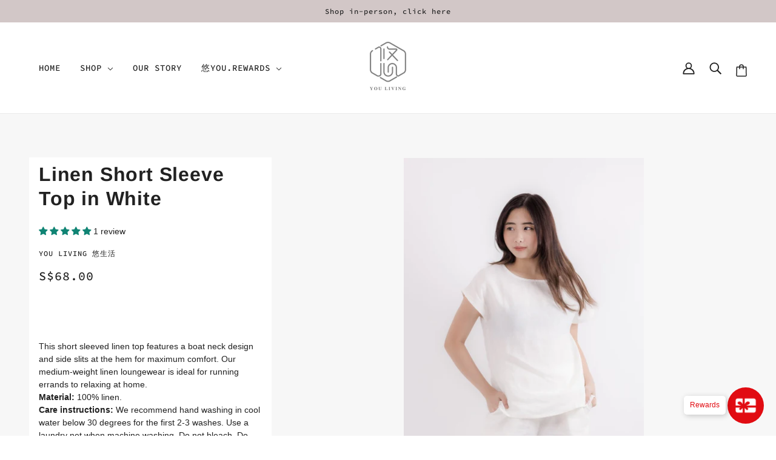

--- FILE ---
content_type: text/html; charset=utf-8
request_url: https://youliving.com.sg/collections/womens-clothing/products/linen-short-sleeve-top-white
body_size: 49954
content:
<!doctype html>
<html class="no-js flexbox-gap" lang="en" dir="ltr">
  <head>
    <!-- Emerge Theme - Version 5.6.0 by Troop Themes - https://troopthemes.com/ -->

    <meta charset="UTF-8">
    <meta http-equiv="X-UA-Compatible" content="IE=edge">
    <meta name="viewport" content="width=device-width, initial-scale=1.0, maximum-scale=5.0"><meta name="description" content="This short sleeved linen top features a boat neck design and side slits at the hem for maximum comfort. Our medium-weight linen loungewear is ideal for running errands to relaxing at home. Available on You Living with free Singapore delivery."><link rel="preconnect" href="https://cdn.shopify.com">
    <link rel="preconnect" href="https://fonts.shopifycdn.com">
    <link rel="preconnect" href="https://monorail-edge.shopifysvc.com">

    <link rel="preload" href="//youliving.com.sg/cdn/shop/t/5/assets/theme--critical.css?v=179112006686211174351665978690" as="style">
    <link rel="preload" href="//youliving.com.sg/cdn/shop/t/5/assets/theme--async.css?v=152316597125483851651665978690" as="style">
    <link rel="preload" href="//youliving.com.sg/cdn/shop/t/5/assets/lazysizes.min.js?v=153084990365669432281665978663" as="script"><link rel="canonical" href="https://youliving.com.sg/products/linen-short-sleeve-top-white"><link rel="shortcut icon" href="//youliving.com.sg/cdn/shop/files/01-_copy.png?v=1657170971&width=32" type="image/png">
      <link rel="apple-touch-icon" href="//youliving.com.sg/cdn/shop/files/01-_copy.png?v=1657170971&width=180"><title>Short Sleeve Top in White | Linen Clothing Singapore | You Living | You Living 悠生活</title><meta property="og:type" content="product" />
  <meta property="og:title" content="Linen Short Sleeve Top in White" /><meta property="og:image" content="http://youliving.com.sg/cdn/shop/products/linen-clothing-online-singapore-you-living23.jpg?v=1671632531&width=1200" />
    <meta property="og:image:secure_url" content="https://youliving.com.sg/cdn/shop/products/linen-clothing-online-singapore-you-living23.jpg?v=1671632531&width=1200" />
    <meta property="og:image:width" content="878" />
    <meta property="og:image:height" content="1331" /><meta property="og:image" content="http://youliving.com.sg/cdn/shop/products/linen-clothing-online-singapore-you-living20.jpg?v=1671632531&width=1200" />
    <meta property="og:image:secure_url" content="https://youliving.com.sg/cdn/shop/products/linen-clothing-online-singapore-you-living20.jpg?v=1671632531&width=1200" />
    <meta property="og:image:width" content="1366" />
    <meta property="og:image:height" content="2048" /><meta property="og:image" content="http://youliving.com.sg/cdn/shop/products/linen-clothing-online-singapore-you-living22.jpg?v=1671632531&width=1200" />
    <meta property="og:image:secure_url" content="https://youliving.com.sg/cdn/shop/products/linen-clothing-online-singapore-you-living22.jpg?v=1671632531&width=1200" />
    <meta property="og:image:width" content="1366" />
    <meta property="og:image:height" content="2048" /><meta property="og:price:currency" content="SGD" />
  <meta
    property="og:price:amount"
    content="68.00"
  />

  <script type="application/ld+json">
    {
      "@context": "https://schema.org/",
      "@type": "Product",
      "name": "Linen Short Sleeve Top in White",
      "image": ["//youliving.com.sg/cdn/shop/products/linen-clothing-online-singapore-you-living23.jpg?v=1671632531&width=1200",
"//youliving.com.sg/cdn/shop/products/linen-clothing-online-singapore-you-living20.jpg?v=1671632531&width=1200",
"//youliving.com.sg/cdn/shop/products/linen-clothing-online-singapore-you-living22.jpg?v=1671632531&width=1200"
],
      "description": "This short sleeved linen top features a boat neck design and side slits at the hem for maximum...",
      "sku": "YL102007S",
      "brand": {
        "@type": "Brand",
        "name": "You Living 悠生活"
      },"aggregateRating": {
          "@type": "AggregateRating",
          "ratingValue": "5.0",
          "reviewCount": "1"
        },"offers": {
        "@type": "Offer",
        "url": "/products/linen-short-sleeve-top-white",
        "priceCurrency": "SGD",
        "price": "68.00",
        "availability": "https://schema.org/SoldOut"
      }
    }
  </script><meta property="og:url" content="https://youliving.com.sg/products/linen-short-sleeve-top-white" />
<meta property="og:site_name" content="You Living 悠生活" />
<meta property="og:description" content="This short sleeved linen top features a boat neck design and side slits at the hem for maximum comfort. Our medium-weight linen loungewear is ideal for running errands to relaxing at home. Available on You Living with free Singapore delivery." /><meta name="twitter:card" content="summary" />
<meta name="twitter:description" content="This short sleeved linen top features a boat neck design and side slits at the hem for maximum comfort. Our medium-weight linen loungewear is ideal for running errands to relaxing at home. Available on You Living with free Singapore delivery." /><meta name="twitter:title" content="Linen Short Sleeve Top in White" /><meta
      name="twitter:image"
      content="https://youliving.com.sg/cdn/shop/products/linen-clothing-online-singapore-you-living23.jpg?v=1671632531&width=480"
    /><style>@font-face {
  font-family: Arimo;
  font-weight: 700;
  font-style: normal;
  font-display: swap;
  src: url("//youliving.com.sg/cdn/fonts/arimo/arimo_n7.1d2d0638e6a1228d86beb0e10006e3280ccb2d04.woff2") format("woff2"),
       url("//youliving.com.sg/cdn/fonts/arimo/arimo_n7.f4b9139e8eac4a17b38b8707044c20f54c3be479.woff") format("woff");
}
@font-face {
  font-family: Arimo;
  font-weight: 400;
  font-style: normal;
  font-display: swap;
  src: url("//youliving.com.sg/cdn/fonts/arimo/arimo_n4.a7efb558ca22d2002248bbe6f302a98edee38e35.woff2") format("woff2"),
       url("//youliving.com.sg/cdn/fonts/arimo/arimo_n4.0da809f7d1d5ede2a73be7094ac00741efdb6387.woff") format("woff");
}
@font-face {
  font-family: "Source Code Pro";
  font-weight: 500;
  font-style: normal;
  font-display: swap;
  src: url("//youliving.com.sg/cdn/fonts/source_code_pro/sourcecodepro_n5.63d97aa0043638dac5445725233f8ef915f96fe7.woff2") format("woff2"),
       url("//youliving.com.sg/cdn/fonts/source_code_pro/sourcecodepro_n5.5bfa32c306339f6a196c81116f98dc47500a9bcd.woff") format("woff");
}
@font-face {
  font-family: "Source Code Pro";
  font-weight: 700;
  font-style: normal;
  font-display: swap;
  src: url("//youliving.com.sg/cdn/fonts/source_code_pro/sourcecodepro_n7.1dea4059bfff40e9bcd297979bb74623a8174726.woff2") format("woff2"),
       url("//youliving.com.sg/cdn/fonts/source_code_pro/sourcecodepro_n7.d7817af7ac77c94544e891feca324d8b3c75f79e.woff") format("woff");
}
</style><style>
  :root {
    --font--featured-heading--size: 64px;
    --font--section-heading--size: 32px;
    --font--block-heading--size: 24px;
    --font--heading--uppercase: normal;
    --font--paragraph--size: 14px;

    --font--heading--family: Arimo, sans-serif;
    --font--heading--weight: 700;
    --font--heading--normal-weight: 400;
    --font--heading--style: normal;

    --font--accent--family: "Source Code Pro", monospace;
    --font--accent--weight: 500;
    --font--accent--style: normal;
    --font--accent--size: 12px;

    --font--paragraph--family: "system_ui", -apple-system, 'Segoe UI', Roboto, 'Helvetica Neue', 'Noto Sans', 'Liberation Sans', Arial, sans-serif, 'Apple Color Emoji', 'Segoe UI Emoji', 'Segoe UI Symbol', 'Noto Color Emoji';
    --font--paragraph--weight: 400;
    --font--paragraph--style: normal;
    --font--bolder-paragraph--weight: 700;
  }
</style><style>
  :root {
    --color--accent-1: #d2c7c7;
    --color--accent-2: #e22120;
    --bg-color--light: #f7f7f7;
    --bg-color--dark: #222222;
    --bdr-color--badge: rgba(33, 33, 33, 0.05);
    --bdr-color--page: #222222;
    --bg-color--body: #ffffff;
    --color--body: #212121;
    --color--body--light: #515151;
    --color--alternative: #f7f7f7;
    --color--link-underline: #212121;
    --color--button: #ffffff;
    --bdr-color--button: #ffffff;
    --bg-color--button: #222222;
    --bg-color--button--hover: #222222;
    --color--header--buttons: #496d81;
    --color--contact-modal: #212121;
    --bg-color--contact-modal: #222222;
    --color--popup: #212121;

    /* shop pay */
    --payment-terms-background-color: #ffffff;

    --bdr-color--general: #eaeaea;
    --bg-color--panel: #f7f7f7;
    --bg-color--textbox: #fff;
    --color--success: #4caf50;
    --color--fail: #d32f2f;
    --color--stars: black;
    --color--border-disabled: #d2d2d2;
    --color--button-disabled: #b9b9b9;

    --bg-color--placeholder: #ececec;
  }
</style><script>
  var theme = theme || {};
  theme.assets = theme.assets || {};
  theme.local_storage = theme.local_storage || {};
  theme.settings = theme.settings || {};
  theme.scripts = theme.scripts || {};
  theme.styles = theme.styles || {};
  theme.translations = theme.translations || {};
  theme.urls = theme.urls || {};

  theme.assets.masonry = '//youliving.com.sg/cdn/shop/t/5/assets/masonry.min.js?v=153413113355937702121665978663';
  theme.assets.swipe = '//youliving.com.sg/cdn/shop/t/5/assets/swipe-listener.min.js?v=123039615894270182531665978663';

  theme.local_storage.cart_items = 'emerge_cart_items';
  theme.local_storage.collection_layout = 'emerge_collection_layout';
  theme.local_storage.popup = 'emerge_popup'
  theme.local_storage.recent_products = 'emerge_recently_viewed';
  theme.local_storage.search_layout = 'emerge_search_layout';

  theme.settings.cart_type = 'drawer';
  theme.settings.hover_image_enabled = 'true' === 'true';
  theme.settings.quick_add = 'false' === 'true';
  theme.settings.money_format = "S${{amount}}";

  theme.translations.mailing_list_success_message = 'Thanks for signing up!';
  theme.translations.add_to_cart = 'Add to Cart';
  theme.translations.out_of_stock = 'Out of stock';
  theme.translations.size_chart_label = 'Size chart';
  theme.translations.unavailable = 'Unavailable';
  theme.translations.low_in_stock = {
    one: 'Only 1 item left',
    other: 'Only 2 items left'
  };

  theme.urls.all_products_collection = '/collections/all';
  theme.urls.cart = '/cart';
  theme.urls.cart_add = '/cart/add';
  theme.urls.cart_change = '/cart/change';
  theme.urls.product_recommendations = '/recommendations/products';
  theme.urls.search = '/search';

  
    theme.urls.root = '';
  

  // LazySizes
  window.lazySizesConfig = window.lazySizesConfig || {};
  window.lazySizesConfig.expand = 1200;
  window.lazySizesConfig.loadMode = 3;
  window.lazySizesConfig.ricTimeout = 50;
</script>

<script>
  // Element extended methods
  Element.prototype.trigger = window.trigger = function(event, data = false) {
    const event_obj = data ? new CustomEvent(event, { detail: data }) : new Event(event);
    this.dispatchEvent(event_obj);
  };

  Element.prototype.on = window.on = function(events, callback, options) {
    // save the namespaces on the element itself
    if (!this.namespaces) this.namespaces = {};

    events.split(' ').forEach(event => {
      this.namespaces[event] = callback;
      this.addEventListener(event.split('.')[0], callback, options);
    });
    return this;
  };

  Element.prototype.off = window.off = function(events) {
    if (!this.namespaces) return;

    events.split(' ').forEach(event => {
      this.removeEventListener(event.split('.')[0], this.namespaces[event]);
      delete this.namespaces[event];
    });
    return this;
  };

  Element.prototype.index = function() {
    return [...this.parentNode.children].indexOf(this);
  };

  Element.prototype.offset = function() {
    const rect = this.getBoundingClientRect();

    return {
      top: rect.top + window.pageYOffset,
      left: rect.left + window.pageXOffset
    };
  };

  Element.prototype.setStyles = function(styles = {}) {
    for (const property in styles) this.style[property] = styles[property];
    return this;
  }

  Element.prototype.remove = function() {
    return this.parentNode.removeChild(this);
  };

  // NodeList & Array extended methods
  NodeList.prototype.on = Array.prototype.on = function(events, callback, options) {
    this.forEach(element => {
      // save the namespaces on the element itself
      if (!element.namespaces) element.namespaces = {};

      events.split(' ').forEach(event => {
        element.namespaces[event] = callback;
        element.addEventListener(event.split('.')[0], callback, options);
      });
    });
  };

  NodeList.prototype.off = Array.prototype.off = function(events) {
    this.forEach(element => {
      if (!element.namespaces) return;

      events.split(' ').forEach(event => {
        element.removeEventListener(event.split('.')[0], element.namespaces[event]);
        delete element.namespaces[event];
      });
    });
  };

  NodeList.prototype.not = Array.prototype.not = function(arr_like_obj) {
    // this always returns an Array
    const new_array_of_elements = [];
    if (arr_like_obj instanceof HTMLElement) arr_like_obj = [arr_like_obj];

    this.forEach(element => {
      if (![...arr_like_obj].includes(element)) new_array_of_elements.push(element);
    });

    return new_array_of_elements;
  };

  class Utilities {
    constructor() {
      this.isTouchDevice = window.matchMedia('(pointer: coarse)').matches;
    }

    debounce(delay, fn) {
      let timeout;

      return function(...args) {
        const context = this;
        clearTimeout(timeout);
        timeout = setTimeout(() => fn.apply(context, args), delay);
      };
    }

    formatMoney(raw_amount) {
      const num_decimals = theme.settings.money_format.includes('no_decimals') ? 0 : 2;
      const locale = theme.settings.money_format.includes('comma') ? 'de-DE' : 'en-US';

      const formatter = Intl.NumberFormat(locale, {
        minimumFractionDigits: num_decimals,
        maximumFractionDigits: num_decimals
      });

      const formatted_amount = formatter.format(raw_amount / 100);
      
      return theme.settings.money_format.replace(/\{\{\s*(\w+)\s*\}\}/, formatted_amount);
    }

    getDimensions(element, strip_components = []) {
      const cloned_el = this.parseHtml(element.outerHTML, null, strip_components);
      cloned_el.setStyles({
        display: 'block',
        position: 'absolute',
        padding: element.style.padding,
        visibility: 'hidden',
      })

      element.parentNode ? element.parentNode.appendChild(cloned_el) : document.body.appendChild(cloned_el);
      const { offsetHeight: height, offsetWidth: width } = cloned_el;
      cloned_el.remove();
      return { height, width };
    }

    getAvailableQuantity(form) {
      const { dataset: variant_data, value: variant_id } = form.querySelector('option[selected]');
      const { inventoryManagement, inventoryPolicy, inventoryQuantity } = variant_data;

      // if inventory isn't tracked we can add items indefinitely
      if (inventoryManagement !== 'shopify' || inventoryPolicy === 'continue') return true;

      // we use local storage because you can have multiple tabs open
      const cart_items = JSON.parse(localStorage.getItem(theme.local_storage.cart_items));
      let cart_quantity = 0;
      if (cart_items[variant_id]) cart_quantity = cart_items[variant_id];

      const form_id = form.getAttribute('id');
      let quantity_remaining = parseInt(inventoryQuantity) - cart_quantity;

      let requested_quantity = 1;
      const quantity_input = document.querySelector(`.product-quantity--input[form='${form_id}']`);
      if (quantity_input) requested_quantity = parseInt(quantity_input.value);

      if (quantity_remaining <= 0) {
        quantity_remaining = 0;
        // if quantity block isn't added, quantity_input.value will be undefined
        if (quantity_input) quantity_input.value = 1;
      } else if (requested_quantity > quantity_remaining && quantity_input) {
        quantity_input.value = quantity_remaining;
      } else return true;

      if (quantity_remaining === 0)
        window.location.hash = '#feedback-bar--product--no-items';
      else if (quantity_remaining === 1)
        window.location.hash = '#feedback-bar--product--one-item';
      else if (quantity_remaining > 1)
        window.location.hash = `#feedback-bar--product--${quantity_remaining}-items`;

      window.trigger('theme:feedbackBar:quantity', quantity_remaining);
      return false;
    }

    imagesLoaded(containers, callback, force_load) { // containers can be an element or array of elements
      if (containers instanceof HTMLElement) containers = [containers];

      let images = [], loaded_images = [];
      containers.forEach(container => {
        images = [...images, ...container.querySelectorAll('img, .placeholder--root svg')]
      });

      if (!images.length) {
        callback();
        return;
      }

      const loadImage = image => {
        loaded_images.push(image);
        loaded_images.length === images.length && callback();
      };

      images.forEach(image =>
        image.classList.contains('lazyloaded')
          ? loadImage(image) : image.on('lazyloaded', () => loadImage(image))
      );

      if (force_load) {
        const forceLoad = () => images.forEach(image => window.lazySizes.loader.unveil(image));
        const lazysizes = document.head.querySelector('script[src*="/assets/lazysizes.min.js"]');
        lazysizes.loaded
          ? forceLoad() : window.on('theme:lazySizes:loaded', () => forceLoad());
      }
    }

    libraryLoader(name, url, callback) {
      if (theme.scripts[name] === undefined) {
        theme.scripts[name] = 'requested';
        const script = document.createElement('script');
        script.src = url;
        script.onload = () => {
          theme.scripts[name] = 'loaded';
          callback && callback();
          window.trigger(`theme:${name}:loaded`);
        };
        document.body ? document.body.appendChild(script) : document.head.appendChild(script);
      } else if (callback && theme.scripts[name] === 'requested') {
        window.on(`theme:${name}:loaded`, callback);
      } else if (callback && theme.scripts[name] === 'loaded') callback();
    }

    parseHtml(html_string, selector, strip_components = []) {
      strip_components.forEach(component => { // remove web components so they don't init
        const regex = new RegExp(component, 'g');
        html_string = html_string.replace(regex, 'div')
      });

      const container = document.createElement('div');
      container.innerHTML = html_string;
      return selector ? container.querySelector(selector) : container.querySelector(':scope > *');
    }

    stylesheetLoader(name, url, callback) {
      if (theme.styles[name] === undefined) {
        theme.styles[name] = 'requested';
        const stylesheet = document.createElement('link');
        stylesheet.rel = 'stylesheet';
        stylesheet.href = url;
        stylesheet.onload = () => {
          theme.styles[name] = 'loaded';
          callback && callback();
          window.trigger(`theme:${name}Styles:loaded`);
        }
        document.body ? document.body.appendChild(stylesheet) : document.head.appendChild(stylesheet);
      } else if (callback && theme.styles[name] === 'requested') {
        window.on(`theme:${name}Styles:loaded`, callback);
      } else if (callback && theme.styles[name] === 'loaded') callback();
    }

    updateRecentProducts(handle) {
      const current_product_arr = [handle];
      const previous_product_str = localStorage.getItem(theme.local_storage.recent_products);
      const max_num_recents_stored = 4;
      let previous_product_arr, current_product_str, newly_visited_product = false;

      // first check if we have existing data or not
      if (previous_product_str) {
        previous_product_arr = JSON.parse(previous_product_str);

        if (previous_product_arr.indexOf(handle) === -1) newly_visited_product = true;
      } else {
        // localStorage accepts strings only, so we'll convert to string and set
        current_product_str = JSON.stringify(current_product_arr);
        localStorage.setItem(theme.local_storage.recent_products, current_product_str);
      }
      if (newly_visited_product) {
        if (previous_product_arr.length === max_num_recents_stored)
          previous_product_arr = previous_product_arr.slice(1);

        current_product_str = JSON.stringify(previous_product_arr.concat(current_product_arr));
        localStorage.setItem(theme.local_storage.recent_products, current_product_str);
      }
    }
  }

  theme.utils = new Utilities();
</script>






<script>
  theme.swatches = new class Swatches {
    constructor() {
      this.getColors();
    }

    getColors() {}

    setColors(inputs = false) {
      if (!inputs) return

      inputs.forEach(input => {
        const swatch = input.nextElementSibling;
        const swatch_color = input.value.toLowerCase().replace(/\s+/g, '');

        if (this[swatch_color] === undefined) {
          swatch.style['background-color'] = swatch_color;
        } else if (this[swatch_color].indexOf('cdn.shopify.com') > -1) {
          swatch.style['background-image'] = `url(${this[swatch_color]})`;
        } else {
          swatch.style['background-color'] = this[swatch_color];
        }
      });
    }
  };
</script><script type="module">
  import "//youliving.com.sg/cdn/shop/t/5/assets/a11y.js?v=153538712262687671481665978659";
  import "//youliving.com.sg/cdn/shop/t/5/assets/media-queries.js?v=167717205724085174091665978661";
  import "//youliving.com.sg/cdn/shop/t/5/assets/radios.js?v=136212122043670052581665978662";
  import "//youliving.com.sg/cdn/shop/t/5/assets/transition.js?v=37854290330505103871665978663";
  import "//youliving.com.sg/cdn/shop/t/5/assets/general.js?v=129541324397404054171665978661";
  import "//youliving.com.sg/cdn/shop/t/5/assets/product-grid.js?v=106181074541545789951665978662";import "//youliving.com.sg/cdn/shop/t/5/assets/off-canvas.js?v=112379999928034232491665978661";
    import "//youliving.com.sg/cdn/shop/t/5/assets/cart.js?v=69672604735718850841665978659";import XMenu from "//youliving.com.sg/cdn/shop/t/5/assets/x-menu.js?v=7560668980764769461665978663";
    customElements.define(
      'x-menu-root',
      class XMenuEmerge extends XMenu {
        connectedCallback() {
          this.longest_drop_down = this.getLongestDropDrown();
          this.bottom_position_for_sub_above = window.innerHeight - this.offset().top;
          this.banner_exists = document.querySelectorAll('.banner--container').length > 0;

          super.connectedCallback();
        }

        load() {
          super.load();
          window.on('resize scroll', () => this.orientateDropDown(), { passive: true });
          this.orientateDropDown();
        }

        orientateDropDown() {
          const banner_exists = document.querySelectorAll('.banner--container').length > 0;

          this.setAttribute(
            'data-x-menu--sub-above',
            banner_exists && window.pageYOffset < 50 && this.longest_drop_down + 150 < window.innerHeight
          );
        }

        dropDownListener() {
          window.on('theme:XMenu:orientDropDown', () => this.orientateDropDown());
        }

        getLongestDropDrown() {
          const sub_menus = this.querySelectorAll('.x-menu--level-2--container');
          const heights = [...sub_menus].map(sub_menu => sub_menu.offsetHeight);
          return Math.max(...heights);
        }
      }
    );import FeaturedProduct from "//youliving.com.sg/cdn/shop/t/5/assets/featured-product.js?v=142033296952091144571665978660";customElements.define(
      'product-root',
      class Product extends FeaturedProduct {
        constructor() {
          super();
        }

        connectedCallback() {
          super.connectedCallback();

          const media_classes = '.product-model--root, .product-video--root, .image--root';
          this.carousel = this.querySelector('.carousel--root');
          this.carousel_container = this.carousel.querySelector('.carousel--x-container');
          this.media_containers = this.carousel.querySelectorAll(media_classes);
          this.section_id = this.getAttribute('data-section-id');
          this.first_media = this.querySelector('.product-media--featured[data-active="true"]');

          theme.utils.updateRecentProducts(this.dataset.handle);
          this.onSlideListener();
          this.first_media && this.goToSlideOnCarouselLoad();
          this.zoom_enabled && this.zoom_images.length && this.waitForHoverImage()

          // overwrite parent class 'this.main_media' so we don't target carousel
          this.main_media = this.querySelectorAll('.product-page--media .product-media--featured');
        }

        onSlideListener() {
          this.carousel_container.on('transition:at_end', () => {
            const active_block_index = this.carousel.active_slide - 1;
            const active_container = this.media_containers[active_block_index];

            this.media_containers.forEach(container => {
              container !== active_container && container.trigger('pauseMedia');
            });
          });
        }

        goToSlideOnCarouselLoad() {
          this.carousel.on('loaded', () => this.goToSlide(this.first_media.dataset.id || 0));
        }

        waitForHoverImage() {
          const active_media_container = this.first_media.parentNode;
          theme.utils.imagesLoaded(active_media_container, () => this.imageZoom(), true);
        }

        updateVariantMedia(variant_media_id) {
          this.goToSlide(variant_media_id); // mobile
          super.updateVariantMedia(variant_media_id); // desktop
        }

        goToSlide(variant_media_id) {
          if (variant_media_id === 0) return;

          const new_media = this.carousel.querySelector(
            `.product-media--featured[data-id='${variant_media_id}']`
          );
          if (!new_media) return;

          const new_slide = new_media.closest('.carousel--block').index() + 1;
          this.carousel.updateThenGoToActiveSlide(new_slide);
        }
      }
    );</script><script
      src="//youliving.com.sg/cdn/shop/t/5/assets/lazysizes.min.js?v=153084990365669432281665978663"
      async="async"
      onload="this.loaded=true;window.trigger('theme:lazySizes:loaded');"
    ></script><link href="//youliving.com.sg/cdn/shop/t/5/assets/theme--critical.css?v=179112006686211174351665978690" rel="stylesheet" media="all">
    <link
      href="//youliving.com.sg/cdn/shop/t/5/assets/theme--async.css?v=152316597125483851651665978690"
      rel="stylesheet"
      media="print"
      onload="this.media='all'"
    >

    <style>
</style>

    <noscript>
      <style>
        .layout--main-content > *,
        .footer--root,
        .popup-modal-close,
        .modal--root,
        .modal--window {
          opacity: 1;
        }
      </style>
      <link href="//youliving.com.sg/cdn/shop/t/5/assets/theme--async.css?v=152316597125483851651665978690" rel="stylesheet">
    </noscript>

    <script>window.performance && window.performance.mark && window.performance.mark('shopify.content_for_header.start');</script><meta name="google-site-verification" content="EmEyAN_jH17O9nkyKu8tkjc9LhfAoaPpyiXxO5eLc3A">
<meta name="google-site-verification" content="TeK8OyXlfpOTfOtTTiz0P1gNg-Go9cbzG4I0_Y9PiuE">
<meta id="shopify-digital-wallet" name="shopify-digital-wallet" content="/12547449/digital_wallets/dialog">
<meta name="shopify-checkout-api-token" content="0b131edffa6833068233af7a86b2855f">
<meta id="in-context-paypal-metadata" data-shop-id="12547449" data-venmo-supported="false" data-environment="production" data-locale="en_US" data-paypal-v4="true" data-currency="SGD">
<link rel="alternate" type="application/json+oembed" href="https://youliving.com.sg/products/linen-short-sleeve-top-white.oembed">
<script async="async" src="/checkouts/internal/preloads.js?locale=en-SG"></script>
<link rel="preconnect" href="https://shop.app" crossorigin="anonymous">
<script async="async" src="https://shop.app/checkouts/internal/preloads.js?locale=en-SG&shop_id=12547449" crossorigin="anonymous"></script>
<script id="apple-pay-shop-capabilities" type="application/json">{"shopId":12547449,"countryCode":"SG","currencyCode":"SGD","merchantCapabilities":["supports3DS"],"merchantId":"gid:\/\/shopify\/Shop\/12547449","merchantName":"You Living 悠生活","requiredBillingContactFields":["postalAddress","email","phone"],"requiredShippingContactFields":["postalAddress","email","phone"],"shippingType":"shipping","supportedNetworks":["visa","masterCard","amex"],"total":{"type":"pending","label":"You Living 悠生活","amount":"1.00"},"shopifyPaymentsEnabled":true,"supportsSubscriptions":true}</script>
<script id="shopify-features" type="application/json">{"accessToken":"0b131edffa6833068233af7a86b2855f","betas":["rich-media-storefront-analytics"],"domain":"youliving.com.sg","predictiveSearch":true,"shopId":12547449,"locale":"en"}</script>
<script>var Shopify = Shopify || {};
Shopify.shop = "youliving.myshopify.com";
Shopify.locale = "en";
Shopify.currency = {"active":"SGD","rate":"1.0"};
Shopify.country = "SG";
Shopify.theme = {"name":"Emerge Theme | Updated 12 Dec 2023","id":121462030435,"schema_name":"Emerge","schema_version":"5.6.0","theme_store_id":833,"role":"main"};
Shopify.theme.handle = "null";
Shopify.theme.style = {"id":null,"handle":null};
Shopify.cdnHost = "youliving.com.sg/cdn";
Shopify.routes = Shopify.routes || {};
Shopify.routes.root = "/";</script>
<script type="module">!function(o){(o.Shopify=o.Shopify||{}).modules=!0}(window);</script>
<script>!function(o){function n(){var o=[];function n(){o.push(Array.prototype.slice.apply(arguments))}return n.q=o,n}var t=o.Shopify=o.Shopify||{};t.loadFeatures=n(),t.autoloadFeatures=n()}(window);</script>
<script>
  window.ShopifyPay = window.ShopifyPay || {};
  window.ShopifyPay.apiHost = "shop.app\/pay";
  window.ShopifyPay.redirectState = null;
</script>
<script id="shop-js-analytics" type="application/json">{"pageType":"product"}</script>
<script defer="defer" async type="module" src="//youliving.com.sg/cdn/shopifycloud/shop-js/modules/v2/client.init-shop-cart-sync_BN7fPSNr.en.esm.js"></script>
<script defer="defer" async type="module" src="//youliving.com.sg/cdn/shopifycloud/shop-js/modules/v2/chunk.common_Cbph3Kss.esm.js"></script>
<script defer="defer" async type="module" src="//youliving.com.sg/cdn/shopifycloud/shop-js/modules/v2/chunk.modal_DKumMAJ1.esm.js"></script>
<script type="module">
  await import("//youliving.com.sg/cdn/shopifycloud/shop-js/modules/v2/client.init-shop-cart-sync_BN7fPSNr.en.esm.js");
await import("//youliving.com.sg/cdn/shopifycloud/shop-js/modules/v2/chunk.common_Cbph3Kss.esm.js");
await import("//youliving.com.sg/cdn/shopifycloud/shop-js/modules/v2/chunk.modal_DKumMAJ1.esm.js");

  window.Shopify.SignInWithShop?.initShopCartSync?.({"fedCMEnabled":true,"windoidEnabled":true});

</script>
<script>
  window.Shopify = window.Shopify || {};
  if (!window.Shopify.featureAssets) window.Shopify.featureAssets = {};
  window.Shopify.featureAssets['shop-js'] = {"shop-cart-sync":["modules/v2/client.shop-cart-sync_CJVUk8Jm.en.esm.js","modules/v2/chunk.common_Cbph3Kss.esm.js","modules/v2/chunk.modal_DKumMAJ1.esm.js"],"init-fed-cm":["modules/v2/client.init-fed-cm_7Fvt41F4.en.esm.js","modules/v2/chunk.common_Cbph3Kss.esm.js","modules/v2/chunk.modal_DKumMAJ1.esm.js"],"init-shop-email-lookup-coordinator":["modules/v2/client.init-shop-email-lookup-coordinator_Cc088_bR.en.esm.js","modules/v2/chunk.common_Cbph3Kss.esm.js","modules/v2/chunk.modal_DKumMAJ1.esm.js"],"init-windoid":["modules/v2/client.init-windoid_hPopwJRj.en.esm.js","modules/v2/chunk.common_Cbph3Kss.esm.js","modules/v2/chunk.modal_DKumMAJ1.esm.js"],"shop-button":["modules/v2/client.shop-button_B0jaPSNF.en.esm.js","modules/v2/chunk.common_Cbph3Kss.esm.js","modules/v2/chunk.modal_DKumMAJ1.esm.js"],"shop-cash-offers":["modules/v2/client.shop-cash-offers_DPIskqss.en.esm.js","modules/v2/chunk.common_Cbph3Kss.esm.js","modules/v2/chunk.modal_DKumMAJ1.esm.js"],"shop-toast-manager":["modules/v2/client.shop-toast-manager_CK7RT69O.en.esm.js","modules/v2/chunk.common_Cbph3Kss.esm.js","modules/v2/chunk.modal_DKumMAJ1.esm.js"],"init-shop-cart-sync":["modules/v2/client.init-shop-cart-sync_BN7fPSNr.en.esm.js","modules/v2/chunk.common_Cbph3Kss.esm.js","modules/v2/chunk.modal_DKumMAJ1.esm.js"],"init-customer-accounts-sign-up":["modules/v2/client.init-customer-accounts-sign-up_CfPf4CXf.en.esm.js","modules/v2/client.shop-login-button_DeIztwXF.en.esm.js","modules/v2/chunk.common_Cbph3Kss.esm.js","modules/v2/chunk.modal_DKumMAJ1.esm.js"],"pay-button":["modules/v2/client.pay-button_CgIwFSYN.en.esm.js","modules/v2/chunk.common_Cbph3Kss.esm.js","modules/v2/chunk.modal_DKumMAJ1.esm.js"],"init-customer-accounts":["modules/v2/client.init-customer-accounts_DQ3x16JI.en.esm.js","modules/v2/client.shop-login-button_DeIztwXF.en.esm.js","modules/v2/chunk.common_Cbph3Kss.esm.js","modules/v2/chunk.modal_DKumMAJ1.esm.js"],"avatar":["modules/v2/client.avatar_BTnouDA3.en.esm.js"],"init-shop-for-new-customer-accounts":["modules/v2/client.init-shop-for-new-customer-accounts_CsZy_esa.en.esm.js","modules/v2/client.shop-login-button_DeIztwXF.en.esm.js","modules/v2/chunk.common_Cbph3Kss.esm.js","modules/v2/chunk.modal_DKumMAJ1.esm.js"],"shop-follow-button":["modules/v2/client.shop-follow-button_BRMJjgGd.en.esm.js","modules/v2/chunk.common_Cbph3Kss.esm.js","modules/v2/chunk.modal_DKumMAJ1.esm.js"],"checkout-modal":["modules/v2/client.checkout-modal_B9Drz_yf.en.esm.js","modules/v2/chunk.common_Cbph3Kss.esm.js","modules/v2/chunk.modal_DKumMAJ1.esm.js"],"shop-login-button":["modules/v2/client.shop-login-button_DeIztwXF.en.esm.js","modules/v2/chunk.common_Cbph3Kss.esm.js","modules/v2/chunk.modal_DKumMAJ1.esm.js"],"lead-capture":["modules/v2/client.lead-capture_DXYzFM3R.en.esm.js","modules/v2/chunk.common_Cbph3Kss.esm.js","modules/v2/chunk.modal_DKumMAJ1.esm.js"],"shop-login":["modules/v2/client.shop-login_CA5pJqmO.en.esm.js","modules/v2/chunk.common_Cbph3Kss.esm.js","modules/v2/chunk.modal_DKumMAJ1.esm.js"],"payment-terms":["modules/v2/client.payment-terms_BxzfvcZJ.en.esm.js","modules/v2/chunk.common_Cbph3Kss.esm.js","modules/v2/chunk.modal_DKumMAJ1.esm.js"]};
</script>
<script>(function() {
  var isLoaded = false;
  function asyncLoad() {
    if (isLoaded) return;
    isLoaded = true;
    var urls = ["https:\/\/chimpstatic.com\/mcjs-connected\/js\/users\/55ba4b84ec580e0c762e23fd5\/384a77159c7a94fabefec4381.js?shop=youliving.myshopify.com"];
    for (var i = 0; i < urls.length; i++) {
      var s = document.createElement('script');
      s.type = 'text/javascript';
      s.async = true;
      s.src = urls[i];
      var x = document.getElementsByTagName('script')[0];
      x.parentNode.insertBefore(s, x);
    }
  };
  if(window.attachEvent) {
    window.attachEvent('onload', asyncLoad);
  } else {
    window.addEventListener('load', asyncLoad, false);
  }
})();</script>
<script id="__st">var __st={"a":12547449,"offset":28800,"reqid":"e93a75a5-6f25-4ac2-924a-5be474592791-1769742571","pageurl":"youliving.com.sg\/collections\/womens-clothing\/products\/linen-short-sleeve-top-white","u":"26c35bdc1056","p":"product","rtyp":"product","rid":6622824398947};</script>
<script>window.ShopifyPaypalV4VisibilityTracking = true;</script>
<script id="captcha-bootstrap">!function(){'use strict';const t='contact',e='account',n='new_comment',o=[[t,t],['blogs',n],['comments',n],[t,'customer']],c=[[e,'customer_login'],[e,'guest_login'],[e,'recover_customer_password'],[e,'create_customer']],r=t=>t.map((([t,e])=>`form[action*='/${t}']:not([data-nocaptcha='true']) input[name='form_type'][value='${e}']`)).join(','),a=t=>()=>t?[...document.querySelectorAll(t)].map((t=>t.form)):[];function s(){const t=[...o],e=r(t);return a(e)}const i='password',u='form_key',d=['recaptcha-v3-token','g-recaptcha-response','h-captcha-response',i],f=()=>{try{return window.sessionStorage}catch{return}},m='__shopify_v',_=t=>t.elements[u];function p(t,e,n=!1){try{const o=window.sessionStorage,c=JSON.parse(o.getItem(e)),{data:r}=function(t){const{data:e,action:n}=t;return t[m]||n?{data:e,action:n}:{data:t,action:n}}(c);for(const[e,n]of Object.entries(r))t.elements[e]&&(t.elements[e].value=n);n&&o.removeItem(e)}catch(o){console.error('form repopulation failed',{error:o})}}const l='form_type',E='cptcha';function T(t){t.dataset[E]=!0}const w=window,h=w.document,L='Shopify',v='ce_forms',y='captcha';let A=!1;((t,e)=>{const n=(g='f06e6c50-85a8-45c8-87d0-21a2b65856fe',I='https://cdn.shopify.com/shopifycloud/storefront-forms-hcaptcha/ce_storefront_forms_captcha_hcaptcha.v1.5.2.iife.js',D={infoText:'Protected by hCaptcha',privacyText:'Privacy',termsText:'Terms'},(t,e,n)=>{const o=w[L][v],c=o.bindForm;if(c)return c(t,g,e,D).then(n);var r;o.q.push([[t,g,e,D],n]),r=I,A||(h.body.append(Object.assign(h.createElement('script'),{id:'captcha-provider',async:!0,src:r})),A=!0)});var g,I,D;w[L]=w[L]||{},w[L][v]=w[L][v]||{},w[L][v].q=[],w[L][y]=w[L][y]||{},w[L][y].protect=function(t,e){n(t,void 0,e),T(t)},Object.freeze(w[L][y]),function(t,e,n,w,h,L){const[v,y,A,g]=function(t,e,n){const i=e?o:[],u=t?c:[],d=[...i,...u],f=r(d),m=r(i),_=r(d.filter((([t,e])=>n.includes(e))));return[a(f),a(m),a(_),s()]}(w,h,L),I=t=>{const e=t.target;return e instanceof HTMLFormElement?e:e&&e.form},D=t=>v().includes(t);t.addEventListener('submit',(t=>{const e=I(t);if(!e)return;const n=D(e)&&!e.dataset.hcaptchaBound&&!e.dataset.recaptchaBound,o=_(e),c=g().includes(e)&&(!o||!o.value);(n||c)&&t.preventDefault(),c&&!n&&(function(t){try{if(!f())return;!function(t){const e=f();if(!e)return;const n=_(t);if(!n)return;const o=n.value;o&&e.removeItem(o)}(t);const e=Array.from(Array(32),(()=>Math.random().toString(36)[2])).join('');!function(t,e){_(t)||t.append(Object.assign(document.createElement('input'),{type:'hidden',name:u})),t.elements[u].value=e}(t,e),function(t,e){const n=f();if(!n)return;const o=[...t.querySelectorAll(`input[type='${i}']`)].map((({name:t})=>t)),c=[...d,...o],r={};for(const[a,s]of new FormData(t).entries())c.includes(a)||(r[a]=s);n.setItem(e,JSON.stringify({[m]:1,action:t.action,data:r}))}(t,e)}catch(e){console.error('failed to persist form',e)}}(e),e.submit())}));const S=(t,e)=>{t&&!t.dataset[E]&&(n(t,e.some((e=>e===t))),T(t))};for(const o of['focusin','change'])t.addEventListener(o,(t=>{const e=I(t);D(e)&&S(e,y())}));const B=e.get('form_key'),M=e.get(l),P=B&&M;t.addEventListener('DOMContentLoaded',(()=>{const t=y();if(P)for(const e of t)e.elements[l].value===M&&p(e,B);[...new Set([...A(),...v().filter((t=>'true'===t.dataset.shopifyCaptcha))])].forEach((e=>S(e,t)))}))}(h,new URLSearchParams(w.location.search),n,t,e,['guest_login'])})(!0,!0)}();</script>
<script integrity="sha256-4kQ18oKyAcykRKYeNunJcIwy7WH5gtpwJnB7kiuLZ1E=" data-source-attribution="shopify.loadfeatures" defer="defer" src="//youliving.com.sg/cdn/shopifycloud/storefront/assets/storefront/load_feature-a0a9edcb.js" crossorigin="anonymous"></script>
<script crossorigin="anonymous" defer="defer" src="//youliving.com.sg/cdn/shopifycloud/storefront/assets/shopify_pay/storefront-65b4c6d7.js?v=20250812"></script>
<script data-source-attribution="shopify.dynamic_checkout.dynamic.init">var Shopify=Shopify||{};Shopify.PaymentButton=Shopify.PaymentButton||{isStorefrontPortableWallets:!0,init:function(){window.Shopify.PaymentButton.init=function(){};var t=document.createElement("script");t.src="https://youliving.com.sg/cdn/shopifycloud/portable-wallets/latest/portable-wallets.en.js",t.type="module",document.head.appendChild(t)}};
</script>
<script data-source-attribution="shopify.dynamic_checkout.buyer_consent">
  function portableWalletsHideBuyerConsent(e){var t=document.getElementById("shopify-buyer-consent"),n=document.getElementById("shopify-subscription-policy-button");t&&n&&(t.classList.add("hidden"),t.setAttribute("aria-hidden","true"),n.removeEventListener("click",e))}function portableWalletsShowBuyerConsent(e){var t=document.getElementById("shopify-buyer-consent"),n=document.getElementById("shopify-subscription-policy-button");t&&n&&(t.classList.remove("hidden"),t.removeAttribute("aria-hidden"),n.addEventListener("click",e))}window.Shopify?.PaymentButton&&(window.Shopify.PaymentButton.hideBuyerConsent=portableWalletsHideBuyerConsent,window.Shopify.PaymentButton.showBuyerConsent=portableWalletsShowBuyerConsent);
</script>
<script data-source-attribution="shopify.dynamic_checkout.cart.bootstrap">document.addEventListener("DOMContentLoaded",(function(){function t(){return document.querySelector("shopify-accelerated-checkout-cart, shopify-accelerated-checkout")}if(t())Shopify.PaymentButton.init();else{new MutationObserver((function(e,n){t()&&(Shopify.PaymentButton.init(),n.disconnect())})).observe(document.body,{childList:!0,subtree:!0})}}));
</script>
<script id='scb4127' type='text/javascript' async='' src='https://youliving.com.sg/cdn/shopifycloud/privacy-banner/storefront-banner.js'></script><link id="shopify-accelerated-checkout-styles" rel="stylesheet" media="screen" href="https://youliving.com.sg/cdn/shopifycloud/portable-wallets/latest/accelerated-checkout-backwards-compat.css" crossorigin="anonymous">
<style id="shopify-accelerated-checkout-cart">
        #shopify-buyer-consent {
  margin-top: 1em;
  display: inline-block;
  width: 100%;
}

#shopify-buyer-consent.hidden {
  display: none;
}

#shopify-subscription-policy-button {
  background: none;
  border: none;
  padding: 0;
  text-decoration: underline;
  font-size: inherit;
  cursor: pointer;
}

#shopify-subscription-policy-button::before {
  box-shadow: none;
}

      </style>

<script>window.performance && window.performance.mark && window.performance.mark('shopify.content_for_header.end');</script>
  <!-- BEGIN app block: shopify://apps/judge-me-reviews/blocks/judgeme_core/61ccd3b1-a9f2-4160-9fe9-4fec8413e5d8 --><!-- Start of Judge.me Core -->






<link rel="dns-prefetch" href="https://cdnwidget.judge.me">
<link rel="dns-prefetch" href="https://cdn.judge.me">
<link rel="dns-prefetch" href="https://cdn1.judge.me">
<link rel="dns-prefetch" href="https://api.judge.me">

<script data-cfasync='false' class='jdgm-settings-script'>window.jdgmSettings={"pagination":5,"disable_web_reviews":false,"badge_no_review_text":"No reviews","badge_n_reviews_text":"{{ n }} review/reviews","hide_badge_preview_if_no_reviews":true,"badge_hide_text":false,"enforce_center_preview_badge":false,"widget_title":"Customer Reviews","widget_open_form_text":"Write a review","widget_close_form_text":"Cancel review","widget_refresh_page_text":"Refresh page","widget_summary_text":"Based on {{ number_of_reviews }} review/reviews","widget_no_review_text":"Be the first to write a review","widget_name_field_text":"Display name","widget_verified_name_field_text":"Verified Name (public)","widget_name_placeholder_text":"Display name","widget_required_field_error_text":"This field is required.","widget_email_field_text":"Email address","widget_verified_email_field_text":"Verified Email (private, can not be edited)","widget_email_placeholder_text":"Your email address","widget_email_field_error_text":"Please enter a valid email address.","widget_rating_field_text":"Rating","widget_review_title_field_text":"Review Title","widget_review_title_placeholder_text":"Give your review a title","widget_review_body_field_text":"Review content","widget_review_body_placeholder_text":"Start writing here...","widget_pictures_field_text":"Picture/Video (optional)","widget_submit_review_text":"Submit Review","widget_submit_verified_review_text":"Submit Verified Review","widget_submit_success_msg_with_auto_publish":"Thank you! Please refresh the page in a few moments to see your review. You can remove or edit your review by logging into \u003ca href='https://judge.me/login' target='_blank' rel='nofollow noopener'\u003eJudge.me\u003c/a\u003e","widget_submit_success_msg_no_auto_publish":"Thank you! Your review will be published as soon as it is approved by the shop admin. You can remove or edit your review by logging into \u003ca href='https://judge.me/login' target='_blank' rel='nofollow noopener'\u003eJudge.me\u003c/a\u003e","widget_show_default_reviews_out_of_total_text":"Showing {{ n_reviews_shown }} out of {{ n_reviews }} reviews.","widget_show_all_link_text":"Show all","widget_show_less_link_text":"Show less","widget_author_said_text":"{{ reviewer_name }} said:","widget_days_text":"{{ n }} days ago","widget_weeks_text":"{{ n }} week/weeks ago","widget_months_text":"{{ n }} month/months ago","widget_years_text":"{{ n }} year/years ago","widget_yesterday_text":"Yesterday","widget_today_text":"Today","widget_replied_text":"\u003e\u003e {{ shop_name }} replied:","widget_read_more_text":"Read more","widget_reviewer_name_as_initial":"","widget_rating_filter_color":"#fbcd0a","widget_rating_filter_see_all_text":"See all reviews","widget_sorting_most_recent_text":"Most Recent","widget_sorting_highest_rating_text":"Highest Rating","widget_sorting_lowest_rating_text":"Lowest Rating","widget_sorting_with_pictures_text":"Only Pictures","widget_sorting_most_helpful_text":"Most Helpful","widget_open_question_form_text":"Ask a question","widget_reviews_subtab_text":"Reviews","widget_questions_subtab_text":"Questions","widget_question_label_text":"Question","widget_answer_label_text":"Answer","widget_question_placeholder_text":"Write your question here","widget_submit_question_text":"Submit Question","widget_question_submit_success_text":"Thank you for your question! We will notify you once it gets answered.","verified_badge_text":"Verified","verified_badge_bg_color":"","verified_badge_text_color":"","verified_badge_placement":"left-of-reviewer-name","widget_review_max_height":"","widget_hide_border":false,"widget_social_share":false,"widget_thumb":false,"widget_review_location_show":false,"widget_location_format":"","all_reviews_include_out_of_store_products":true,"all_reviews_out_of_store_text":"(out of store)","all_reviews_pagination":100,"all_reviews_product_name_prefix_text":"about","enable_review_pictures":true,"enable_question_anwser":false,"widget_theme":"default","review_date_format":"mm/dd/yyyy","default_sort_method":"most-recent","widget_product_reviews_subtab_text":"Product Reviews","widget_shop_reviews_subtab_text":"Shop Reviews","widget_other_products_reviews_text":"Reviews for other products","widget_store_reviews_subtab_text":"Store reviews","widget_no_store_reviews_text":"This store hasn't received any reviews yet","widget_web_restriction_product_reviews_text":"This product hasn't received any reviews yet","widget_no_items_text":"No items found","widget_show_more_text":"Show more","widget_write_a_store_review_text":"Write a Store Review","widget_other_languages_heading":"Reviews in Other Languages","widget_translate_review_text":"Translate review to {{ language }}","widget_translating_review_text":"Translating...","widget_show_original_translation_text":"Show original ({{ language }})","widget_translate_review_failed_text":"Review couldn't be translated.","widget_translate_review_retry_text":"Retry","widget_translate_review_try_again_later_text":"Try again later","show_product_url_for_grouped_product":false,"widget_sorting_pictures_first_text":"Pictures First","show_pictures_on_all_rev_page_mobile":false,"show_pictures_on_all_rev_page_desktop":false,"floating_tab_hide_mobile_install_preference":false,"floating_tab_button_name":"★ Reviews","floating_tab_title":"Let customers speak for us","floating_tab_button_color":"","floating_tab_button_background_color":"","floating_tab_url":"","floating_tab_url_enabled":false,"floating_tab_tab_style":"text","all_reviews_text_badge_text":"Customers rate us {{ shop.metafields.judgeme.all_reviews_rating | round: 1 }}/5 based on {{ shop.metafields.judgeme.all_reviews_count }} reviews.","all_reviews_text_badge_text_branded_style":"{{ shop.metafields.judgeme.all_reviews_rating | round: 1 }} out of 5 stars based on {{ shop.metafields.judgeme.all_reviews_count }} reviews","is_all_reviews_text_badge_a_link":false,"show_stars_for_all_reviews_text_badge":false,"all_reviews_text_badge_url":"","all_reviews_text_style":"branded","all_reviews_text_color_style":"judgeme_brand_color","all_reviews_text_color":"#108474","all_reviews_text_show_jm_brand":true,"featured_carousel_show_header":true,"featured_carousel_title":"Let customers speak for us","testimonials_carousel_title":"Customers are saying","videos_carousel_title":"Real customer stories","cards_carousel_title":"Customers are saying","featured_carousel_count_text":"from {{ n }} reviews","featured_carousel_add_link_to_all_reviews_page":false,"featured_carousel_url":"","featured_carousel_show_images":true,"featured_carousel_autoslide_interval":5,"featured_carousel_arrows_on_the_sides":false,"featured_carousel_height":250,"featured_carousel_width":80,"featured_carousel_image_size":0,"featured_carousel_image_height":250,"featured_carousel_arrow_color":"#eeeeee","verified_count_badge_style":"branded","verified_count_badge_orientation":"horizontal","verified_count_badge_color_style":"judgeme_brand_color","verified_count_badge_color":"#108474","is_verified_count_badge_a_link":false,"verified_count_badge_url":"","verified_count_badge_show_jm_brand":true,"widget_rating_preset_default":5,"widget_first_sub_tab":"product-reviews","widget_show_histogram":true,"widget_histogram_use_custom_color":false,"widget_pagination_use_custom_color":false,"widget_star_use_custom_color":false,"widget_verified_badge_use_custom_color":false,"widget_write_review_use_custom_color":false,"picture_reminder_submit_button":"Upload Pictures","enable_review_videos":false,"mute_video_by_default":false,"widget_sorting_videos_first_text":"Videos First","widget_review_pending_text":"Pending","featured_carousel_items_for_large_screen":3,"social_share_options_order":"Facebook,Twitter","remove_microdata_snippet":false,"disable_json_ld":false,"enable_json_ld_products":false,"preview_badge_show_question_text":false,"preview_badge_no_question_text":"No questions","preview_badge_n_question_text":"{{ number_of_questions }} question/questions","qa_badge_show_icon":false,"qa_badge_position":"same-row","remove_judgeme_branding":false,"widget_add_search_bar":false,"widget_search_bar_placeholder":"Search","widget_sorting_verified_only_text":"Verified only","featured_carousel_theme":"default","featured_carousel_show_rating":true,"featured_carousel_show_title":true,"featured_carousel_show_body":true,"featured_carousel_show_date":false,"featured_carousel_show_reviewer":true,"featured_carousel_show_product":false,"featured_carousel_header_background_color":"#108474","featured_carousel_header_text_color":"#ffffff","featured_carousel_name_product_separator":"reviewed","featured_carousel_full_star_background":"#108474","featured_carousel_empty_star_background":"#dadada","featured_carousel_vertical_theme_background":"#f9fafb","featured_carousel_verified_badge_enable":true,"featured_carousel_verified_badge_color":"#108474","featured_carousel_border_style":"round","featured_carousel_review_line_length_limit":3,"featured_carousel_more_reviews_button_text":"Read more reviews","featured_carousel_view_product_button_text":"View product","all_reviews_page_load_reviews_on":"scroll","all_reviews_page_load_more_text":"Load More Reviews","disable_fb_tab_reviews":false,"enable_ajax_cdn_cache":false,"widget_advanced_speed_features":5,"widget_public_name_text":"displayed publicly like","default_reviewer_name":"John Smith","default_reviewer_name_has_non_latin":true,"widget_reviewer_anonymous":"Anonymous","medals_widget_title":"Judge.me Review Medals","medals_widget_background_color":"#f9fafb","medals_widget_position":"footer_all_pages","medals_widget_border_color":"#f9fafb","medals_widget_verified_text_position":"left","medals_widget_use_monochromatic_version":false,"medals_widget_elements_color":"#108474","show_reviewer_avatar":true,"widget_invalid_yt_video_url_error_text":"Not a YouTube video URL","widget_max_length_field_error_text":"Please enter no more than {0} characters.","widget_show_country_flag":false,"widget_show_collected_via_shop_app":true,"widget_verified_by_shop_badge_style":"light","widget_verified_by_shop_text":"Verified by Shop","widget_show_photo_gallery":false,"widget_load_with_code_splitting":true,"widget_ugc_install_preference":false,"widget_ugc_title":"Made by us, Shared by you","widget_ugc_subtitle":"Tag us to see your picture featured in our page","widget_ugc_arrows_color":"#ffffff","widget_ugc_primary_button_text":"Buy Now","widget_ugc_primary_button_background_color":"#108474","widget_ugc_primary_button_text_color":"#ffffff","widget_ugc_primary_button_border_width":"0","widget_ugc_primary_button_border_style":"none","widget_ugc_primary_button_border_color":"#108474","widget_ugc_primary_button_border_radius":"25","widget_ugc_secondary_button_text":"Load More","widget_ugc_secondary_button_background_color":"#ffffff","widget_ugc_secondary_button_text_color":"#108474","widget_ugc_secondary_button_border_width":"2","widget_ugc_secondary_button_border_style":"solid","widget_ugc_secondary_button_border_color":"#108474","widget_ugc_secondary_button_border_radius":"25","widget_ugc_reviews_button_text":"View Reviews","widget_ugc_reviews_button_background_color":"#ffffff","widget_ugc_reviews_button_text_color":"#108474","widget_ugc_reviews_button_border_width":"2","widget_ugc_reviews_button_border_style":"solid","widget_ugc_reviews_button_border_color":"#108474","widget_ugc_reviews_button_border_radius":"25","widget_ugc_reviews_button_link_to":"judgeme-reviews-page","widget_ugc_show_post_date":true,"widget_ugc_max_width":"800","widget_rating_metafield_value_type":true,"widget_primary_color":"#108474","widget_enable_secondary_color":false,"widget_secondary_color":"#edf5f5","widget_summary_average_rating_text":"{{ average_rating }} out of 5","widget_media_grid_title":"Customer photos \u0026 videos","widget_media_grid_see_more_text":"See more","widget_round_style":false,"widget_show_product_medals":true,"widget_verified_by_judgeme_text":"Verified by Judge.me","widget_show_store_medals":true,"widget_verified_by_judgeme_text_in_store_medals":"Verified by Judge.me","widget_media_field_exceed_quantity_message":"Sorry, we can only accept {{ max_media }} for one review.","widget_media_field_exceed_limit_message":"{{ file_name }} is too large, please select a {{ media_type }} less than {{ size_limit }}MB.","widget_review_submitted_text":"Review Submitted!","widget_question_submitted_text":"Question Submitted!","widget_close_form_text_question":"Cancel","widget_write_your_answer_here_text":"Write your answer here","widget_enabled_branded_link":true,"widget_show_collected_by_judgeme":true,"widget_reviewer_name_color":"","widget_write_review_text_color":"","widget_write_review_bg_color":"","widget_collected_by_judgeme_text":"collected by Judge.me","widget_pagination_type":"standard","widget_load_more_text":"Load More","widget_load_more_color":"#108474","widget_full_review_text":"Full Review","widget_read_more_reviews_text":"Read More Reviews","widget_read_questions_text":"Read Questions","widget_questions_and_answers_text":"Questions \u0026 Answers","widget_verified_by_text":"Verified by","widget_verified_text":"Verified","widget_number_of_reviews_text":"{{ number_of_reviews }} reviews","widget_back_button_text":"Back","widget_next_button_text":"Next","widget_custom_forms_filter_button":"Filters","custom_forms_style":"horizontal","widget_show_review_information":false,"how_reviews_are_collected":"How reviews are collected?","widget_show_review_keywords":false,"widget_gdpr_statement":"How we use your data: We'll only contact you about the review you left, and only if necessary. By submitting your review, you agree to Judge.me's \u003ca href='https://judge.me/terms' target='_blank' rel='nofollow noopener'\u003eterms\u003c/a\u003e, \u003ca href='https://judge.me/privacy' target='_blank' rel='nofollow noopener'\u003eprivacy\u003c/a\u003e and \u003ca href='https://judge.me/content-policy' target='_blank' rel='nofollow noopener'\u003econtent\u003c/a\u003e policies.","widget_multilingual_sorting_enabled":false,"widget_translate_review_content_enabled":false,"widget_translate_review_content_method":"manual","popup_widget_review_selection":"automatically_with_pictures","popup_widget_round_border_style":true,"popup_widget_show_title":true,"popup_widget_show_body":true,"popup_widget_show_reviewer":false,"popup_widget_show_product":true,"popup_widget_show_pictures":true,"popup_widget_use_review_picture":true,"popup_widget_show_on_home_page":true,"popup_widget_show_on_product_page":true,"popup_widget_show_on_collection_page":true,"popup_widget_show_on_cart_page":true,"popup_widget_position":"bottom_left","popup_widget_first_review_delay":5,"popup_widget_duration":5,"popup_widget_interval":5,"popup_widget_review_count":5,"popup_widget_hide_on_mobile":true,"review_snippet_widget_round_border_style":true,"review_snippet_widget_card_color":"#FFFFFF","review_snippet_widget_slider_arrows_background_color":"#FFFFFF","review_snippet_widget_slider_arrows_color":"#000000","review_snippet_widget_star_color":"#108474","show_product_variant":false,"all_reviews_product_variant_label_text":"Variant: ","widget_show_verified_branding":true,"widget_ai_summary_title":"Customers say","widget_ai_summary_disclaimer":"AI-powered review summary based on recent customer reviews","widget_show_ai_summary":false,"widget_show_ai_summary_bg":false,"widget_show_review_title_input":true,"redirect_reviewers_invited_via_email":"review_widget","request_store_review_after_product_review":false,"request_review_other_products_in_order":false,"review_form_color_scheme":"default","review_form_corner_style":"square","review_form_star_color":{},"review_form_text_color":"#333333","review_form_background_color":"#ffffff","review_form_field_background_color":"#fafafa","review_form_button_color":{},"review_form_button_text_color":"#ffffff","review_form_modal_overlay_color":"#000000","review_content_screen_title_text":"How would you rate this product?","review_content_introduction_text":"We would love it if you would share a bit about your experience.","store_review_form_title_text":"How would you rate this store?","store_review_form_introduction_text":"We would love it if you would share a bit about your experience.","show_review_guidance_text":true,"one_star_review_guidance_text":"Poor","five_star_review_guidance_text":"Great","customer_information_screen_title_text":"About you","customer_information_introduction_text":"Please tell us more about you.","custom_questions_screen_title_text":"Your experience in more detail","custom_questions_introduction_text":"Here are a few questions to help us understand more about your experience.","review_submitted_screen_title_text":"Thanks for your review!","review_submitted_screen_thank_you_text":"We are processing it and it will appear on the store soon.","review_submitted_screen_email_verification_text":"Please confirm your email by clicking the link we just sent you. This helps us keep reviews authentic.","review_submitted_request_store_review_text":"Would you like to share your experience of shopping with us?","review_submitted_review_other_products_text":"Would you like to review these products?","store_review_screen_title_text":"Would you like to share your experience of shopping with us?","store_review_introduction_text":"We value your feedback and use it to improve. Please share any thoughts or suggestions you have.","reviewer_media_screen_title_picture_text":"Share a picture","reviewer_media_introduction_picture_text":"Upload a photo to support your review.","reviewer_media_screen_title_video_text":"Share a video","reviewer_media_introduction_video_text":"Upload a video to support your review.","reviewer_media_screen_title_picture_or_video_text":"Share a picture or video","reviewer_media_introduction_picture_or_video_text":"Upload a photo or video to support your review.","reviewer_media_youtube_url_text":"Paste your Youtube URL here","advanced_settings_next_step_button_text":"Next","advanced_settings_close_review_button_text":"Close","modal_write_review_flow":false,"write_review_flow_required_text":"Required","write_review_flow_privacy_message_text":"We respect your privacy.","write_review_flow_anonymous_text":"Post review as anonymous","write_review_flow_visibility_text":"This won't be visible to other customers.","write_review_flow_multiple_selection_help_text":"Select as many as you like","write_review_flow_single_selection_help_text":"Select one option","write_review_flow_required_field_error_text":"This field is required","write_review_flow_invalid_email_error_text":"Please enter a valid email address","write_review_flow_max_length_error_text":"Max. {{ max_length }} characters.","write_review_flow_media_upload_text":"\u003cb\u003eClick to upload\u003c/b\u003e or drag and drop","write_review_flow_gdpr_statement":"We'll only contact you about your review if necessary. By submitting your review, you agree to our \u003ca href='https://judge.me/terms' target='_blank' rel='nofollow noopener'\u003eterms and conditions\u003c/a\u003e and \u003ca href='https://judge.me/privacy' target='_blank' rel='nofollow noopener'\u003eprivacy policy\u003c/a\u003e.","rating_only_reviews_enabled":false,"show_negative_reviews_help_screen":false,"new_review_flow_help_screen_rating_threshold":3,"negative_review_resolution_screen_title_text":"Tell us more","negative_review_resolution_text":"Your experience matters to us. If there were issues with your purchase, we're here to help. Feel free to reach out to us, we'd love the opportunity to make things right.","negative_review_resolution_button_text":"Contact us","negative_review_resolution_proceed_with_review_text":"Leave a review","negative_review_resolution_subject":"Issue with purchase from {{ shop_name }}.{{ order_name }}","preview_badge_collection_page_install_status":false,"widget_review_custom_css":"","preview_badge_custom_css":"","preview_badge_stars_count":"5-stars","featured_carousel_custom_css":"","floating_tab_custom_css":"","all_reviews_widget_custom_css":"","medals_widget_custom_css":"","verified_badge_custom_css":"","all_reviews_text_custom_css":"","transparency_badges_collected_via_store_invite":false,"transparency_badges_from_another_provider":false,"transparency_badges_collected_from_store_visitor":false,"transparency_badges_collected_by_verified_review_provider":false,"transparency_badges_earned_reward":false,"transparency_badges_collected_via_store_invite_text":"Review collected via store invitation","transparency_badges_from_another_provider_text":"Review collected from another provider","transparency_badges_collected_from_store_visitor_text":"Review collected from a store visitor","transparency_badges_written_in_google_text":"Review written in Google","transparency_badges_written_in_etsy_text":"Review written in Etsy","transparency_badges_written_in_shop_app_text":"Review written in Shop App","transparency_badges_earned_reward_text":"Review earned a reward for future purchase","product_review_widget_per_page":10,"widget_store_review_label_text":"Review about the store","checkout_comment_extension_title_on_product_page":"Customer Comments","checkout_comment_extension_num_latest_comment_show":5,"checkout_comment_extension_format":"name_and_timestamp","checkout_comment_customer_name":"last_initial","checkout_comment_comment_notification":true,"preview_badge_collection_page_install_preference":false,"preview_badge_home_page_install_preference":false,"preview_badge_product_page_install_preference":false,"review_widget_install_preference":"","review_carousel_install_preference":false,"floating_reviews_tab_install_preference":"none","verified_reviews_count_badge_install_preference":false,"all_reviews_text_install_preference":false,"review_widget_best_location":false,"judgeme_medals_install_preference":false,"review_widget_revamp_enabled":false,"review_widget_qna_enabled":false,"review_widget_header_theme":"minimal","review_widget_widget_title_enabled":true,"review_widget_header_text_size":"medium","review_widget_header_text_weight":"regular","review_widget_average_rating_style":"compact","review_widget_bar_chart_enabled":true,"review_widget_bar_chart_type":"numbers","review_widget_bar_chart_style":"standard","review_widget_expanded_media_gallery_enabled":false,"review_widget_reviews_section_theme":"standard","review_widget_image_style":"thumbnails","review_widget_review_image_ratio":"square","review_widget_stars_size":"medium","review_widget_verified_badge":"standard_text","review_widget_review_title_text_size":"medium","review_widget_review_text_size":"medium","review_widget_review_text_length":"medium","review_widget_number_of_columns_desktop":3,"review_widget_carousel_transition_speed":5,"review_widget_custom_questions_answers_display":"always","review_widget_button_text_color":"#FFFFFF","review_widget_text_color":"#000000","review_widget_lighter_text_color":"#7B7B7B","review_widget_corner_styling":"soft","review_widget_review_word_singular":"review","review_widget_review_word_plural":"reviews","review_widget_voting_label":"Helpful?","review_widget_shop_reply_label":"Reply from {{ shop_name }}:","review_widget_filters_title":"Filters","qna_widget_question_word_singular":"Question","qna_widget_question_word_plural":"Questions","qna_widget_answer_reply_label":"Answer from {{ answerer_name }}:","qna_content_screen_title_text":"Ask a question about this product","qna_widget_question_required_field_error_text":"Please enter your question.","qna_widget_flow_gdpr_statement":"We'll only contact you about your question if necessary. By submitting your question, you agree to our \u003ca href='https://judge.me/terms' target='_blank' rel='nofollow noopener'\u003eterms and conditions\u003c/a\u003e and \u003ca href='https://judge.me/privacy' target='_blank' rel='nofollow noopener'\u003eprivacy policy\u003c/a\u003e.","qna_widget_question_submitted_text":"Thanks for your question!","qna_widget_close_form_text_question":"Close","qna_widget_question_submit_success_text":"We’ll notify you by email when your question is answered.","all_reviews_widget_v2025_enabled":false,"all_reviews_widget_v2025_header_theme":"default","all_reviews_widget_v2025_widget_title_enabled":true,"all_reviews_widget_v2025_header_text_size":"medium","all_reviews_widget_v2025_header_text_weight":"regular","all_reviews_widget_v2025_average_rating_style":"compact","all_reviews_widget_v2025_bar_chart_enabled":true,"all_reviews_widget_v2025_bar_chart_type":"numbers","all_reviews_widget_v2025_bar_chart_style":"standard","all_reviews_widget_v2025_expanded_media_gallery_enabled":false,"all_reviews_widget_v2025_show_store_medals":true,"all_reviews_widget_v2025_show_photo_gallery":true,"all_reviews_widget_v2025_show_review_keywords":false,"all_reviews_widget_v2025_show_ai_summary":false,"all_reviews_widget_v2025_show_ai_summary_bg":false,"all_reviews_widget_v2025_add_search_bar":false,"all_reviews_widget_v2025_default_sort_method":"most-recent","all_reviews_widget_v2025_reviews_per_page":10,"all_reviews_widget_v2025_reviews_section_theme":"default","all_reviews_widget_v2025_image_style":"thumbnails","all_reviews_widget_v2025_review_image_ratio":"square","all_reviews_widget_v2025_stars_size":"medium","all_reviews_widget_v2025_verified_badge":"bold_badge","all_reviews_widget_v2025_review_title_text_size":"medium","all_reviews_widget_v2025_review_text_size":"medium","all_reviews_widget_v2025_review_text_length":"medium","all_reviews_widget_v2025_number_of_columns_desktop":3,"all_reviews_widget_v2025_carousel_transition_speed":5,"all_reviews_widget_v2025_custom_questions_answers_display":"always","all_reviews_widget_v2025_show_product_variant":false,"all_reviews_widget_v2025_show_reviewer_avatar":true,"all_reviews_widget_v2025_reviewer_name_as_initial":"","all_reviews_widget_v2025_review_location_show":false,"all_reviews_widget_v2025_location_format":"","all_reviews_widget_v2025_show_country_flag":false,"all_reviews_widget_v2025_verified_by_shop_badge_style":"light","all_reviews_widget_v2025_social_share":false,"all_reviews_widget_v2025_social_share_options_order":"Facebook,Twitter,LinkedIn,Pinterest","all_reviews_widget_v2025_pagination_type":"standard","all_reviews_widget_v2025_button_text_color":"#FFFFFF","all_reviews_widget_v2025_text_color":"#000000","all_reviews_widget_v2025_lighter_text_color":"#7B7B7B","all_reviews_widget_v2025_corner_styling":"soft","all_reviews_widget_v2025_title":"Customer reviews","all_reviews_widget_v2025_ai_summary_title":"Customers say about this store","all_reviews_widget_v2025_no_review_text":"Be the first to write a review","platform":"shopify","branding_url":"https://app.judge.me/reviews/stores/youliving.com.sg","branding_text":"Powered by Judge.me","locale":"en","reply_name":"You Living 悠生活","widget_version":"3.0","footer":true,"autopublish":true,"review_dates":true,"enable_custom_form":false,"shop_use_review_site":true,"shop_locale":"en","enable_multi_locales_translations":false,"show_review_title_input":true,"review_verification_email_status":"always","can_be_branded":true,"reply_name_text":"You Living 悠生活"};</script> <style class='jdgm-settings-style'>﻿.jdgm-xx{left:0}:root{--jdgm-primary-color: #108474;--jdgm-secondary-color: rgba(16,132,116,0.1);--jdgm-star-color: #108474;--jdgm-write-review-text-color: white;--jdgm-write-review-bg-color: #108474;--jdgm-paginate-color: #108474;--jdgm-border-radius: 0;--jdgm-reviewer-name-color: #108474}.jdgm-histogram__bar-content{background-color:#108474}.jdgm-rev[data-verified-buyer=true] .jdgm-rev__icon.jdgm-rev__icon:after,.jdgm-rev__buyer-badge.jdgm-rev__buyer-badge{color:white;background-color:#108474}.jdgm-review-widget--small .jdgm-gallery.jdgm-gallery .jdgm-gallery__thumbnail-link:nth-child(8) .jdgm-gallery__thumbnail-wrapper.jdgm-gallery__thumbnail-wrapper:before{content:"See more"}@media only screen and (min-width: 768px){.jdgm-gallery.jdgm-gallery .jdgm-gallery__thumbnail-link:nth-child(8) .jdgm-gallery__thumbnail-wrapper.jdgm-gallery__thumbnail-wrapper:before{content:"See more"}}.jdgm-prev-badge[data-average-rating='0.00']{display:none !important}.jdgm-author-all-initials{display:none !important}.jdgm-author-last-initial{display:none !important}.jdgm-rev-widg__title{visibility:hidden}.jdgm-rev-widg__summary-text{visibility:hidden}.jdgm-prev-badge__text{visibility:hidden}.jdgm-rev__prod-link-prefix:before{content:'about'}.jdgm-rev__variant-label:before{content:'Variant: '}.jdgm-rev__out-of-store-text:before{content:'(out of store)'}@media only screen and (min-width: 768px){.jdgm-rev__pics .jdgm-rev_all-rev-page-picture-separator,.jdgm-rev__pics .jdgm-rev__product-picture{display:none}}@media only screen and (max-width: 768px){.jdgm-rev__pics .jdgm-rev_all-rev-page-picture-separator,.jdgm-rev__pics .jdgm-rev__product-picture{display:none}}.jdgm-preview-badge[data-template="product"]{display:none !important}.jdgm-preview-badge[data-template="collection"]{display:none !important}.jdgm-preview-badge[data-template="index"]{display:none !important}.jdgm-review-widget[data-from-snippet="true"]{display:none !important}.jdgm-verified-count-badget[data-from-snippet="true"]{display:none !important}.jdgm-carousel-wrapper[data-from-snippet="true"]{display:none !important}.jdgm-all-reviews-text[data-from-snippet="true"]{display:none !important}.jdgm-medals-section[data-from-snippet="true"]{display:none !important}.jdgm-ugc-media-wrapper[data-from-snippet="true"]{display:none !important}.jdgm-rev__transparency-badge[data-badge-type="review_collected_via_store_invitation"]{display:none !important}.jdgm-rev__transparency-badge[data-badge-type="review_collected_from_another_provider"]{display:none !important}.jdgm-rev__transparency-badge[data-badge-type="review_collected_from_store_visitor"]{display:none !important}.jdgm-rev__transparency-badge[data-badge-type="review_written_in_etsy"]{display:none !important}.jdgm-rev__transparency-badge[data-badge-type="review_written_in_google_business"]{display:none !important}.jdgm-rev__transparency-badge[data-badge-type="review_written_in_shop_app"]{display:none !important}.jdgm-rev__transparency-badge[data-badge-type="review_earned_for_future_purchase"]{display:none !important}.jdgm-review-snippet-widget .jdgm-rev-snippet-widget__cards-container .jdgm-rev-snippet-card{border-radius:8px;background:#fff}.jdgm-review-snippet-widget .jdgm-rev-snippet-widget__cards-container .jdgm-rev-snippet-card__rev-rating .jdgm-star{color:#108474}.jdgm-review-snippet-widget .jdgm-rev-snippet-widget__prev-btn,.jdgm-review-snippet-widget .jdgm-rev-snippet-widget__next-btn{border-radius:50%;background:#fff}.jdgm-review-snippet-widget .jdgm-rev-snippet-widget__prev-btn>svg,.jdgm-review-snippet-widget .jdgm-rev-snippet-widget__next-btn>svg{fill:#000}.jdgm-full-rev-modal.rev-snippet-widget .jm-mfp-container .jm-mfp-content,.jdgm-full-rev-modal.rev-snippet-widget .jm-mfp-container .jdgm-full-rev__icon,.jdgm-full-rev-modal.rev-snippet-widget .jm-mfp-container .jdgm-full-rev__pic-img,.jdgm-full-rev-modal.rev-snippet-widget .jm-mfp-container .jdgm-full-rev__reply{border-radius:8px}.jdgm-full-rev-modal.rev-snippet-widget .jm-mfp-container .jdgm-full-rev[data-verified-buyer="true"] .jdgm-full-rev__icon::after{border-radius:8px}.jdgm-full-rev-modal.rev-snippet-widget .jm-mfp-container .jdgm-full-rev .jdgm-rev__buyer-badge{border-radius:calc( 8px / 2 )}.jdgm-full-rev-modal.rev-snippet-widget .jm-mfp-container .jdgm-full-rev .jdgm-full-rev__replier::before{content:'You Living 悠生活'}.jdgm-full-rev-modal.rev-snippet-widget .jm-mfp-container .jdgm-full-rev .jdgm-full-rev__product-button{border-radius:calc( 8px * 6 )}
</style> <style class='jdgm-settings-style'></style>

  
  
  
  <style class='jdgm-miracle-styles'>
  @-webkit-keyframes jdgm-spin{0%{-webkit-transform:rotate(0deg);-ms-transform:rotate(0deg);transform:rotate(0deg)}100%{-webkit-transform:rotate(359deg);-ms-transform:rotate(359deg);transform:rotate(359deg)}}@keyframes jdgm-spin{0%{-webkit-transform:rotate(0deg);-ms-transform:rotate(0deg);transform:rotate(0deg)}100%{-webkit-transform:rotate(359deg);-ms-transform:rotate(359deg);transform:rotate(359deg)}}@font-face{font-family:'JudgemeStar';src:url("[data-uri]") format("woff");font-weight:normal;font-style:normal}.jdgm-star{font-family:'JudgemeStar';display:inline !important;text-decoration:none !important;padding:0 4px 0 0 !important;margin:0 !important;font-weight:bold;opacity:1;-webkit-font-smoothing:antialiased;-moz-osx-font-smoothing:grayscale}.jdgm-star:hover{opacity:1}.jdgm-star:last-of-type{padding:0 !important}.jdgm-star.jdgm--on:before{content:"\e000"}.jdgm-star.jdgm--off:before{content:"\e001"}.jdgm-star.jdgm--half:before{content:"\e002"}.jdgm-widget *{margin:0;line-height:1.4;-webkit-box-sizing:border-box;-moz-box-sizing:border-box;box-sizing:border-box;-webkit-overflow-scrolling:touch}.jdgm-hidden{display:none !important;visibility:hidden !important}.jdgm-temp-hidden{display:none}.jdgm-spinner{width:40px;height:40px;margin:auto;border-radius:50%;border-top:2px solid #eee;border-right:2px solid #eee;border-bottom:2px solid #eee;border-left:2px solid #ccc;-webkit-animation:jdgm-spin 0.8s infinite linear;animation:jdgm-spin 0.8s infinite linear}.jdgm-prev-badge{display:block !important}

</style>


  
  
   


<script data-cfasync='false' class='jdgm-script'>
!function(e){window.jdgm=window.jdgm||{},jdgm.CDN_HOST="https://cdnwidget.judge.me/",jdgm.CDN_HOST_ALT="https://cdn2.judge.me/cdn/widget_frontend/",jdgm.API_HOST="https://api.judge.me/",jdgm.CDN_BASE_URL="https://cdn.shopify.com/extensions/019c0abf-5f74-78ae-8f4c-7d58d04bc050/judgeme-extensions-326/assets/",
jdgm.docReady=function(d){(e.attachEvent?"complete"===e.readyState:"loading"!==e.readyState)?
setTimeout(d,0):e.addEventListener("DOMContentLoaded",d)},jdgm.loadCSS=function(d,t,o,a){
!o&&jdgm.loadCSS.requestedUrls.indexOf(d)>=0||(jdgm.loadCSS.requestedUrls.push(d),
(a=e.createElement("link")).rel="stylesheet",a.class="jdgm-stylesheet",a.media="nope!",
a.href=d,a.onload=function(){this.media="all",t&&setTimeout(t)},e.body.appendChild(a))},
jdgm.loadCSS.requestedUrls=[],jdgm.loadJS=function(e,d){var t=new XMLHttpRequest;
t.onreadystatechange=function(){4===t.readyState&&(Function(t.response)(),d&&d(t.response))},
t.open("GET",e),t.onerror=function(){if(e.indexOf(jdgm.CDN_HOST)===0&&jdgm.CDN_HOST_ALT!==jdgm.CDN_HOST){var f=e.replace(jdgm.CDN_HOST,jdgm.CDN_HOST_ALT);jdgm.loadJS(f,d)}},t.send()},jdgm.docReady((function(){(window.jdgmLoadCSS||e.querySelectorAll(
".jdgm-widget, .jdgm-all-reviews-page").length>0)&&(jdgmSettings.widget_load_with_code_splitting?
parseFloat(jdgmSettings.widget_version)>=3?jdgm.loadCSS(jdgm.CDN_HOST+"widget_v3/base.css"):
jdgm.loadCSS(jdgm.CDN_HOST+"widget/base.css"):jdgm.loadCSS(jdgm.CDN_HOST+"shopify_v2.css"),
jdgm.loadJS(jdgm.CDN_HOST+"loa"+"der.js"))}))}(document);
</script>
<noscript><link rel="stylesheet" type="text/css" media="all" href="https://cdnwidget.judge.me/shopify_v2.css"></noscript>

<!-- BEGIN app snippet: theme_fix_tags --><script>
  (function() {
    var jdgmThemeFixes = null;
    if (!jdgmThemeFixes) return;
    var thisThemeFix = jdgmThemeFixes[Shopify.theme.id];
    if (!thisThemeFix) return;

    if (thisThemeFix.html) {
      document.addEventListener("DOMContentLoaded", function() {
        var htmlDiv = document.createElement('div');
        htmlDiv.classList.add('jdgm-theme-fix-html');
        htmlDiv.innerHTML = thisThemeFix.html;
        document.body.append(htmlDiv);
      });
    };

    if (thisThemeFix.css) {
      var styleTag = document.createElement('style');
      styleTag.classList.add('jdgm-theme-fix-style');
      styleTag.innerHTML = thisThemeFix.css;
      document.head.append(styleTag);
    };

    if (thisThemeFix.js) {
      var scriptTag = document.createElement('script');
      scriptTag.classList.add('jdgm-theme-fix-script');
      scriptTag.innerHTML = thisThemeFix.js;
      document.head.append(scriptTag);
    };
  })();
</script>
<!-- END app snippet -->
<!-- End of Judge.me Core -->



<!-- END app block --><script src="https://cdn.shopify.com/extensions/019c0abf-5f74-78ae-8f4c-7d58d04bc050/judgeme-extensions-326/assets/loader.js" type="text/javascript" defer="defer"></script>
<script src="https://cdn.shopify.com/extensions/0199f526-2b4b-7133-90d1-900cc9c3858b/glow-app-extensions-70/assets/main.js" type="text/javascript" defer="defer"></script>
<link href="https://monorail-edge.shopifysvc.com" rel="dns-prefetch">
<script>(function(){if ("sendBeacon" in navigator && "performance" in window) {try {var session_token_from_headers = performance.getEntriesByType('navigation')[0].serverTiming.find(x => x.name == '_s').description;} catch {var session_token_from_headers = undefined;}var session_cookie_matches = document.cookie.match(/_shopify_s=([^;]*)/);var session_token_from_cookie = session_cookie_matches && session_cookie_matches.length === 2 ? session_cookie_matches[1] : "";var session_token = session_token_from_headers || session_token_from_cookie || "";function handle_abandonment_event(e) {var entries = performance.getEntries().filter(function(entry) {return /monorail-edge.shopifysvc.com/.test(entry.name);});if (!window.abandonment_tracked && entries.length === 0) {window.abandonment_tracked = true;var currentMs = Date.now();var navigation_start = performance.timing.navigationStart;var payload = {shop_id: 12547449,url: window.location.href,navigation_start,duration: currentMs - navigation_start,session_token,page_type: "product"};window.navigator.sendBeacon("https://monorail-edge.shopifysvc.com/v1/produce", JSON.stringify({schema_id: "online_store_buyer_site_abandonment/1.1",payload: payload,metadata: {event_created_at_ms: currentMs,event_sent_at_ms: currentMs}}));}}window.addEventListener('pagehide', handle_abandonment_event);}}());</script>
<script id="web-pixels-manager-setup">(function e(e,d,r,n,o){if(void 0===o&&(o={}),!Boolean(null===(a=null===(i=window.Shopify)||void 0===i?void 0:i.analytics)||void 0===a?void 0:a.replayQueue)){var i,a;window.Shopify=window.Shopify||{};var t=window.Shopify;t.analytics=t.analytics||{};var s=t.analytics;s.replayQueue=[],s.publish=function(e,d,r){return s.replayQueue.push([e,d,r]),!0};try{self.performance.mark("wpm:start")}catch(e){}var l=function(){var e={modern:/Edge?\/(1{2}[4-9]|1[2-9]\d|[2-9]\d{2}|\d{4,})\.\d+(\.\d+|)|Firefox\/(1{2}[4-9]|1[2-9]\d|[2-9]\d{2}|\d{4,})\.\d+(\.\d+|)|Chrom(ium|e)\/(9{2}|\d{3,})\.\d+(\.\d+|)|(Maci|X1{2}).+ Version\/(15\.\d+|(1[6-9]|[2-9]\d|\d{3,})\.\d+)([,.]\d+|)( \(\w+\)|)( Mobile\/\w+|) Safari\/|Chrome.+OPR\/(9{2}|\d{3,})\.\d+\.\d+|(CPU[ +]OS|iPhone[ +]OS|CPU[ +]iPhone|CPU IPhone OS|CPU iPad OS)[ +]+(15[._]\d+|(1[6-9]|[2-9]\d|\d{3,})[._]\d+)([._]\d+|)|Android:?[ /-](13[3-9]|1[4-9]\d|[2-9]\d{2}|\d{4,})(\.\d+|)(\.\d+|)|Android.+Firefox\/(13[5-9]|1[4-9]\d|[2-9]\d{2}|\d{4,})\.\d+(\.\d+|)|Android.+Chrom(ium|e)\/(13[3-9]|1[4-9]\d|[2-9]\d{2}|\d{4,})\.\d+(\.\d+|)|SamsungBrowser\/([2-9]\d|\d{3,})\.\d+/,legacy:/Edge?\/(1[6-9]|[2-9]\d|\d{3,})\.\d+(\.\d+|)|Firefox\/(5[4-9]|[6-9]\d|\d{3,})\.\d+(\.\d+|)|Chrom(ium|e)\/(5[1-9]|[6-9]\d|\d{3,})\.\d+(\.\d+|)([\d.]+$|.*Safari\/(?![\d.]+ Edge\/[\d.]+$))|(Maci|X1{2}).+ Version\/(10\.\d+|(1[1-9]|[2-9]\d|\d{3,})\.\d+)([,.]\d+|)( \(\w+\)|)( Mobile\/\w+|) Safari\/|Chrome.+OPR\/(3[89]|[4-9]\d|\d{3,})\.\d+\.\d+|(CPU[ +]OS|iPhone[ +]OS|CPU[ +]iPhone|CPU IPhone OS|CPU iPad OS)[ +]+(10[._]\d+|(1[1-9]|[2-9]\d|\d{3,})[._]\d+)([._]\d+|)|Android:?[ /-](13[3-9]|1[4-9]\d|[2-9]\d{2}|\d{4,})(\.\d+|)(\.\d+|)|Mobile Safari.+OPR\/([89]\d|\d{3,})\.\d+\.\d+|Android.+Firefox\/(13[5-9]|1[4-9]\d|[2-9]\d{2}|\d{4,})\.\d+(\.\d+|)|Android.+Chrom(ium|e)\/(13[3-9]|1[4-9]\d|[2-9]\d{2}|\d{4,})\.\d+(\.\d+|)|Android.+(UC? ?Browser|UCWEB|U3)[ /]?(15\.([5-9]|\d{2,})|(1[6-9]|[2-9]\d|\d{3,})\.\d+)\.\d+|SamsungBrowser\/(5\.\d+|([6-9]|\d{2,})\.\d+)|Android.+MQ{2}Browser\/(14(\.(9|\d{2,})|)|(1[5-9]|[2-9]\d|\d{3,})(\.\d+|))(\.\d+|)|K[Aa][Ii]OS\/(3\.\d+|([4-9]|\d{2,})\.\d+)(\.\d+|)/},d=e.modern,r=e.legacy,n=navigator.userAgent;return n.match(d)?"modern":n.match(r)?"legacy":"unknown"}(),u="modern"===l?"modern":"legacy",c=(null!=n?n:{modern:"",legacy:""})[u],f=function(e){return[e.baseUrl,"/wpm","/b",e.hashVersion,"modern"===e.buildTarget?"m":"l",".js"].join("")}({baseUrl:d,hashVersion:r,buildTarget:u}),m=function(e){var d=e.version,r=e.bundleTarget,n=e.surface,o=e.pageUrl,i=e.monorailEndpoint;return{emit:function(e){var a=e.status,t=e.errorMsg,s=(new Date).getTime(),l=JSON.stringify({metadata:{event_sent_at_ms:s},events:[{schema_id:"web_pixels_manager_load/3.1",payload:{version:d,bundle_target:r,page_url:o,status:a,surface:n,error_msg:t},metadata:{event_created_at_ms:s}}]});if(!i)return console&&console.warn&&console.warn("[Web Pixels Manager] No Monorail endpoint provided, skipping logging."),!1;try{return self.navigator.sendBeacon.bind(self.navigator)(i,l)}catch(e){}var u=new XMLHttpRequest;try{return u.open("POST",i,!0),u.setRequestHeader("Content-Type","text/plain"),u.send(l),!0}catch(e){return console&&console.warn&&console.warn("[Web Pixels Manager] Got an unhandled error while logging to Monorail."),!1}}}}({version:r,bundleTarget:l,surface:e.surface,pageUrl:self.location.href,monorailEndpoint:e.monorailEndpoint});try{o.browserTarget=l,function(e){var d=e.src,r=e.async,n=void 0===r||r,o=e.onload,i=e.onerror,a=e.sri,t=e.scriptDataAttributes,s=void 0===t?{}:t,l=document.createElement("script"),u=document.querySelector("head"),c=document.querySelector("body");if(l.async=n,l.src=d,a&&(l.integrity=a,l.crossOrigin="anonymous"),s)for(var f in s)if(Object.prototype.hasOwnProperty.call(s,f))try{l.dataset[f]=s[f]}catch(e){}if(o&&l.addEventListener("load",o),i&&l.addEventListener("error",i),u)u.appendChild(l);else{if(!c)throw new Error("Did not find a head or body element to append the script");c.appendChild(l)}}({src:f,async:!0,onload:function(){if(!function(){var e,d;return Boolean(null===(d=null===(e=window.Shopify)||void 0===e?void 0:e.analytics)||void 0===d?void 0:d.initialized)}()){var d=window.webPixelsManager.init(e)||void 0;if(d){var r=window.Shopify.analytics;r.replayQueue.forEach((function(e){var r=e[0],n=e[1],o=e[2];d.publishCustomEvent(r,n,o)})),r.replayQueue=[],r.publish=d.publishCustomEvent,r.visitor=d.visitor,r.initialized=!0}}},onerror:function(){return m.emit({status:"failed",errorMsg:"".concat(f," has failed to load")})},sri:function(e){var d=/^sha384-[A-Za-z0-9+/=]+$/;return"string"==typeof e&&d.test(e)}(c)?c:"",scriptDataAttributes:o}),m.emit({status:"loading"})}catch(e){m.emit({status:"failed",errorMsg:(null==e?void 0:e.message)||"Unknown error"})}}})({shopId: 12547449,storefrontBaseUrl: "https://youliving.com.sg",extensionsBaseUrl: "https://extensions.shopifycdn.com/cdn/shopifycloud/web-pixels-manager",monorailEndpoint: "https://monorail-edge.shopifysvc.com/unstable/produce_batch",surface: "storefront-renderer",enabledBetaFlags: ["2dca8a86"],webPixelsConfigList: [{"id":"807665763","configuration":"{\"webPixelName\":\"Judge.me\"}","eventPayloadVersion":"v1","runtimeContext":"STRICT","scriptVersion":"34ad157958823915625854214640f0bf","type":"APP","apiClientId":683015,"privacyPurposes":["ANALYTICS"],"dataSharingAdjustments":{"protectedCustomerApprovalScopes":["read_customer_email","read_customer_name","read_customer_personal_data","read_customer_phone"]}},{"id":"402980963","configuration":"{\"config\":\"{\\\"pixel_id\\\":\\\"GT-M63LGVR\\\",\\\"target_country\\\":\\\"SG\\\",\\\"gtag_events\\\":[{\\\"type\\\":\\\"purchase\\\",\\\"action_label\\\":\\\"MC-4QW5ERZ96W\\\"},{\\\"type\\\":\\\"page_view\\\",\\\"action_label\\\":\\\"MC-4QW5ERZ96W\\\"},{\\\"type\\\":\\\"view_item\\\",\\\"action_label\\\":\\\"MC-4QW5ERZ96W\\\"}],\\\"enable_monitoring_mode\\\":false}\"}","eventPayloadVersion":"v1","runtimeContext":"OPEN","scriptVersion":"b2a88bafab3e21179ed38636efcd8a93","type":"APP","apiClientId":1780363,"privacyPurposes":[],"dataSharingAdjustments":{"protectedCustomerApprovalScopes":["read_customer_address","read_customer_email","read_customer_name","read_customer_personal_data","read_customer_phone"]}},{"id":"162562147","configuration":"{\"pixel_id\":\"560934381456950\",\"pixel_type\":\"facebook_pixel\",\"metaapp_system_user_token\":\"-\"}","eventPayloadVersion":"v1","runtimeContext":"OPEN","scriptVersion":"ca16bc87fe92b6042fbaa3acc2fbdaa6","type":"APP","apiClientId":2329312,"privacyPurposes":["ANALYTICS","MARKETING","SALE_OF_DATA"],"dataSharingAdjustments":{"protectedCustomerApprovalScopes":["read_customer_address","read_customer_email","read_customer_name","read_customer_personal_data","read_customer_phone"]}},{"id":"79954019","eventPayloadVersion":"v1","runtimeContext":"LAX","scriptVersion":"1","type":"CUSTOM","privacyPurposes":["ANALYTICS"],"name":"Google Analytics tag (migrated)"},{"id":"shopify-app-pixel","configuration":"{}","eventPayloadVersion":"v1","runtimeContext":"STRICT","scriptVersion":"0450","apiClientId":"shopify-pixel","type":"APP","privacyPurposes":["ANALYTICS","MARKETING"]},{"id":"shopify-custom-pixel","eventPayloadVersion":"v1","runtimeContext":"LAX","scriptVersion":"0450","apiClientId":"shopify-pixel","type":"CUSTOM","privacyPurposes":["ANALYTICS","MARKETING"]}],isMerchantRequest: false,initData: {"shop":{"name":"You Living 悠生活","paymentSettings":{"currencyCode":"SGD"},"myshopifyDomain":"youliving.myshopify.com","countryCode":"SG","storefrontUrl":"https:\/\/youliving.com.sg"},"customer":null,"cart":null,"checkout":null,"productVariants":[{"price":{"amount":68.0,"currencyCode":"SGD"},"product":{"title":"Linen Short Sleeve Top in White","vendor":"You Living 悠生活","id":"6622824398947","untranslatedTitle":"Linen Short Sleeve Top in White","url":"\/products\/linen-short-sleeve-top-white","type":"Lounge set"},"id":"39530873552995","image":{"src":"\/\/youliving.com.sg\/cdn\/shop\/products\/linen-clothing-online-singapore-you-living23.jpg?v=1671632531"},"sku":"YL102007S","title":"Short Sleeve Top (White) \/ S","untranslatedTitle":"Short Sleeve Top (White) \/ S"},{"price":{"amount":68.0,"currencyCode":"SGD"},"product":{"title":"Linen Short Sleeve Top in White","vendor":"You Living 悠生活","id":"6622824398947","untranslatedTitle":"Linen Short Sleeve Top in White","url":"\/products\/linen-short-sleeve-top-white","type":"Lounge set"},"id":"39530873651299","image":{"src":"\/\/youliving.com.sg\/cdn\/shop\/products\/linen-clothing-online-singapore-you-living23.jpg?v=1671632531"},"sku":"YL102007M","title":"Short Sleeve Top (White) \/ M","untranslatedTitle":"Short Sleeve Top (White) \/ M"},{"price":{"amount":68.0,"currencyCode":"SGD"},"product":{"title":"Linen Short Sleeve Top in White","vendor":"You Living 悠生活","id":"6622824398947","untranslatedTitle":"Linen Short Sleeve Top in White","url":"\/products\/linen-short-sleeve-top-white","type":"Lounge set"},"id":"39530873946211","image":{"src":"\/\/youliving.com.sg\/cdn\/shop\/products\/linen-clothing-online-singapore-you-living23.jpg?v=1671632531"},"sku":"YL102007L","title":"Short Sleeve Top (White) \/ L","untranslatedTitle":"Short Sleeve Top (White) \/ L"}],"purchasingCompany":null},},"https://youliving.com.sg/cdn","1d2a099fw23dfb22ep557258f5m7a2edbae",{"modern":"","legacy":""},{"shopId":"12547449","storefrontBaseUrl":"https:\/\/youliving.com.sg","extensionBaseUrl":"https:\/\/extensions.shopifycdn.com\/cdn\/shopifycloud\/web-pixels-manager","surface":"storefront-renderer","enabledBetaFlags":"[\"2dca8a86\"]","isMerchantRequest":"false","hashVersion":"1d2a099fw23dfb22ep557258f5m7a2edbae","publish":"custom","events":"[[\"page_viewed\",{}],[\"product_viewed\",{\"productVariant\":{\"price\":{\"amount\":68.0,\"currencyCode\":\"SGD\"},\"product\":{\"title\":\"Linen Short Sleeve Top in White\",\"vendor\":\"You Living 悠生活\",\"id\":\"6622824398947\",\"untranslatedTitle\":\"Linen Short Sleeve Top in White\",\"url\":\"\/products\/linen-short-sleeve-top-white\",\"type\":\"Lounge set\"},\"id\":\"39530873552995\",\"image\":{\"src\":\"\/\/youliving.com.sg\/cdn\/shop\/products\/linen-clothing-online-singapore-you-living23.jpg?v=1671632531\"},\"sku\":\"YL102007S\",\"title\":\"Short Sleeve Top (White) \/ S\",\"untranslatedTitle\":\"Short Sleeve Top (White) \/ S\"}}]]"});</script><script>
  window.ShopifyAnalytics = window.ShopifyAnalytics || {};
  window.ShopifyAnalytics.meta = window.ShopifyAnalytics.meta || {};
  window.ShopifyAnalytics.meta.currency = 'SGD';
  var meta = {"product":{"id":6622824398947,"gid":"gid:\/\/shopify\/Product\/6622824398947","vendor":"You Living 悠生活","type":"Lounge set","handle":"linen-short-sleeve-top-white","variants":[{"id":39530873552995,"price":6800,"name":"Linen Short Sleeve Top in White - Short Sleeve Top (White) \/ S","public_title":"Short Sleeve Top (White) \/ S","sku":"YL102007S"},{"id":39530873651299,"price":6800,"name":"Linen Short Sleeve Top in White - Short Sleeve Top (White) \/ M","public_title":"Short Sleeve Top (White) \/ M","sku":"YL102007M"},{"id":39530873946211,"price":6800,"name":"Linen Short Sleeve Top in White - Short Sleeve Top (White) \/ L","public_title":"Short Sleeve Top (White) \/ L","sku":"YL102007L"}],"remote":false},"page":{"pageType":"product","resourceType":"product","resourceId":6622824398947,"requestId":"e93a75a5-6f25-4ac2-924a-5be474592791-1769742571"}};
  for (var attr in meta) {
    window.ShopifyAnalytics.meta[attr] = meta[attr];
  }
</script>
<script class="analytics">
  (function () {
    var customDocumentWrite = function(content) {
      var jquery = null;

      if (window.jQuery) {
        jquery = window.jQuery;
      } else if (window.Checkout && window.Checkout.$) {
        jquery = window.Checkout.$;
      }

      if (jquery) {
        jquery('body').append(content);
      }
    };

    var hasLoggedConversion = function(token) {
      if (token) {
        return document.cookie.indexOf('loggedConversion=' + token) !== -1;
      }
      return false;
    }

    var setCookieIfConversion = function(token) {
      if (token) {
        var twoMonthsFromNow = new Date(Date.now());
        twoMonthsFromNow.setMonth(twoMonthsFromNow.getMonth() + 2);

        document.cookie = 'loggedConversion=' + token + '; expires=' + twoMonthsFromNow;
      }
    }

    var trekkie = window.ShopifyAnalytics.lib = window.trekkie = window.trekkie || [];
    if (trekkie.integrations) {
      return;
    }
    trekkie.methods = [
      'identify',
      'page',
      'ready',
      'track',
      'trackForm',
      'trackLink'
    ];
    trekkie.factory = function(method) {
      return function() {
        var args = Array.prototype.slice.call(arguments);
        args.unshift(method);
        trekkie.push(args);
        return trekkie;
      };
    };
    for (var i = 0; i < trekkie.methods.length; i++) {
      var key = trekkie.methods[i];
      trekkie[key] = trekkie.factory(key);
    }
    trekkie.load = function(config) {
      trekkie.config = config || {};
      trekkie.config.initialDocumentCookie = document.cookie;
      var first = document.getElementsByTagName('script')[0];
      var script = document.createElement('script');
      script.type = 'text/javascript';
      script.onerror = function(e) {
        var scriptFallback = document.createElement('script');
        scriptFallback.type = 'text/javascript';
        scriptFallback.onerror = function(error) {
                var Monorail = {
      produce: function produce(monorailDomain, schemaId, payload) {
        var currentMs = new Date().getTime();
        var event = {
          schema_id: schemaId,
          payload: payload,
          metadata: {
            event_created_at_ms: currentMs,
            event_sent_at_ms: currentMs
          }
        };
        return Monorail.sendRequest("https://" + monorailDomain + "/v1/produce", JSON.stringify(event));
      },
      sendRequest: function sendRequest(endpointUrl, payload) {
        // Try the sendBeacon API
        if (window && window.navigator && typeof window.navigator.sendBeacon === 'function' && typeof window.Blob === 'function' && !Monorail.isIos12()) {
          var blobData = new window.Blob([payload], {
            type: 'text/plain'
          });

          if (window.navigator.sendBeacon(endpointUrl, blobData)) {
            return true;
          } // sendBeacon was not successful

        } // XHR beacon

        var xhr = new XMLHttpRequest();

        try {
          xhr.open('POST', endpointUrl);
          xhr.setRequestHeader('Content-Type', 'text/plain');
          xhr.send(payload);
        } catch (e) {
          console.log(e);
        }

        return false;
      },
      isIos12: function isIos12() {
        return window.navigator.userAgent.lastIndexOf('iPhone; CPU iPhone OS 12_') !== -1 || window.navigator.userAgent.lastIndexOf('iPad; CPU OS 12_') !== -1;
      }
    };
    Monorail.produce('monorail-edge.shopifysvc.com',
      'trekkie_storefront_load_errors/1.1',
      {shop_id: 12547449,
      theme_id: 121462030435,
      app_name: "storefront",
      context_url: window.location.href,
      source_url: "//youliving.com.sg/cdn/s/trekkie.storefront.c59ea00e0474b293ae6629561379568a2d7c4bba.min.js"});

        };
        scriptFallback.async = true;
        scriptFallback.src = '//youliving.com.sg/cdn/s/trekkie.storefront.c59ea00e0474b293ae6629561379568a2d7c4bba.min.js';
        first.parentNode.insertBefore(scriptFallback, first);
      };
      script.async = true;
      script.src = '//youliving.com.sg/cdn/s/trekkie.storefront.c59ea00e0474b293ae6629561379568a2d7c4bba.min.js';
      first.parentNode.insertBefore(script, first);
    };
    trekkie.load(
      {"Trekkie":{"appName":"storefront","development":false,"defaultAttributes":{"shopId":12547449,"isMerchantRequest":null,"themeId":121462030435,"themeCityHash":"12173655062155283192","contentLanguage":"en","currency":"SGD","eventMetadataId":"ae47da0d-1e84-4e03-b2b2-5dc5bc6aac3c"},"isServerSideCookieWritingEnabled":true,"monorailRegion":"shop_domain","enabledBetaFlags":["65f19447","b5387b81"]},"Session Attribution":{},"S2S":{"facebookCapiEnabled":false,"source":"trekkie-storefront-renderer","apiClientId":580111}}
    );

    var loaded = false;
    trekkie.ready(function() {
      if (loaded) return;
      loaded = true;

      window.ShopifyAnalytics.lib = window.trekkie;

      var originalDocumentWrite = document.write;
      document.write = customDocumentWrite;
      try { window.ShopifyAnalytics.merchantGoogleAnalytics.call(this); } catch(error) {};
      document.write = originalDocumentWrite;

      window.ShopifyAnalytics.lib.page(null,{"pageType":"product","resourceType":"product","resourceId":6622824398947,"requestId":"e93a75a5-6f25-4ac2-924a-5be474592791-1769742571","shopifyEmitted":true});

      var match = window.location.pathname.match(/checkouts\/(.+)\/(thank_you|post_purchase)/)
      var token = match? match[1]: undefined;
      if (!hasLoggedConversion(token)) {
        setCookieIfConversion(token);
        window.ShopifyAnalytics.lib.track("Viewed Product",{"currency":"SGD","variantId":39530873552995,"productId":6622824398947,"productGid":"gid:\/\/shopify\/Product\/6622824398947","name":"Linen Short Sleeve Top in White - Short Sleeve Top (White) \/ S","price":"68.00","sku":"YL102007S","brand":"You Living 悠生活","variant":"Short Sleeve Top (White) \/ S","category":"Lounge set","nonInteraction":true,"remote":false},undefined,undefined,{"shopifyEmitted":true});
      window.ShopifyAnalytics.lib.track("monorail:\/\/trekkie_storefront_viewed_product\/1.1",{"currency":"SGD","variantId":39530873552995,"productId":6622824398947,"productGid":"gid:\/\/shopify\/Product\/6622824398947","name":"Linen Short Sleeve Top in White - Short Sleeve Top (White) \/ S","price":"68.00","sku":"YL102007S","brand":"You Living 悠生活","variant":"Short Sleeve Top (White) \/ S","category":"Lounge set","nonInteraction":true,"remote":false,"referer":"https:\/\/youliving.com.sg\/collections\/womens-clothing\/products\/linen-short-sleeve-top-white"});
      }
    });


        var eventsListenerScript = document.createElement('script');
        eventsListenerScript.async = true;
        eventsListenerScript.src = "//youliving.com.sg/cdn/shopifycloud/storefront/assets/shop_events_listener-3da45d37.js";
        document.getElementsByTagName('head')[0].appendChild(eventsListenerScript);

})();</script>
  <script>
  if (!window.ga || (window.ga && typeof window.ga !== 'function')) {
    window.ga = function ga() {
      (window.ga.q = window.ga.q || []).push(arguments);
      if (window.Shopify && window.Shopify.analytics && typeof window.Shopify.analytics.publish === 'function') {
        window.Shopify.analytics.publish("ga_stub_called", {}, {sendTo: "google_osp_migration"});
      }
      console.error("Shopify's Google Analytics stub called with:", Array.from(arguments), "\nSee https://help.shopify.com/manual/promoting-marketing/pixels/pixel-migration#google for more information.");
    };
    if (window.Shopify && window.Shopify.analytics && typeof window.Shopify.analytics.publish === 'function') {
      window.Shopify.analytics.publish("ga_stub_initialized", {}, {sendTo: "google_osp_migration"});
    }
  }
</script>
<script
  defer
  src="https://youliving.com.sg/cdn/shopifycloud/perf-kit/shopify-perf-kit-3.1.0.min.js"
  data-application="storefront-renderer"
  data-shop-id="12547449"
  data-render-region="gcp-us-east1"
  data-page-type="product"
  data-theme-instance-id="121462030435"
  data-theme-name="Emerge"
  data-theme-version="5.6.0"
  data-monorail-region="shop_domain"
  data-resource-timing-sampling-rate="10"
  data-shs="true"
  data-shs-beacon="true"
  data-shs-export-with-fetch="true"
  data-shs-logs-sample-rate="1"
  data-shs-beacon-endpoint="https://youliving.com.sg/api/collect"
></script>
</head>

  <body
    class="template--product page--short-sleeve-top-in-white-linen-clothing-singapore-you-living"
    data-theme-id="833"
    data-theme-name="Emerge"
    data-theme-version="5.6.0"
    data-border="false"
  >
    <!--[if IE]>
      <div style="text-align:center;padding:72px 16px;">
        Browser unsupported, please update or try an alternative
      </div>
      <style>
        .off-canvas--viewport { display: none; }
      </style>
    <![endif]-->

    <a data-item="a11y-button" href='#main-content'>Skip to main content</a>

    <off-canvas-root class="off-canvas--viewport" data-off-canvas--state="closed">
      <transition-root class="off-canvas--overlay"></transition-root>
      <transition-root aria-label="close" data-off-canvas--close><svg class="icon--root icon--cross" width="20" height="20" viewBox="0 0 20 20" xmlns="http://www.w3.org/2000/svg">
      <path d="M10 8.727 17.944.783l1.273 1.273L11.273 10l7.944 7.944-1.273 1.273L10 11.273l-7.944 7.944-1.273-1.273L8.727 10 .783 2.056 2.056.783 10 8.727Z" fill="#000" fill-rule="nonzero" />
    </svg></transition-root>

      <div class="off-canvas--main-content">
        <div class="fullscreen-container"><div id="shopify-section-announcement" class="shopify-section">
<div
    class="announcement--root"
    data-section-id="announcement"
    data-section-type="announcement"
    data-background-color="accent-1"
    data-light-text="false"
    data-spacing="none"
  ><a class="announcement--link" href="/pages/stockists"><div class="announcement--wrapper"><div class="announcement--text" data-item="accent-text">Shop in-person, click here</div></div></a></div></div><div id="shopify-section-header" class="shopify-section"><script type="module">
    import '//youliving.com.sg/cdn/shop/t/5/assets/header.js?v=148702051969687210791665978663';
  </script>
<header-root
  class="header--root"
  data-section-id="header"
  data-section-type="header"
  data-background-color="none"
  data-light-text="false"
>
  <div class="header--y-menu-for-off-canvas" style="display:none;"><script type="module">
    import '//youliving.com.sg/cdn/shop/t/5/assets/y-menu.js?v=128247633304570554941665978663';
  </script>
<y-menu-root class="y-menu">
  <ul class="y-menu--level-1--container">
    
<li
        class="y-menu--level-1--link"
        data-item="nav-text"
        data-y-menu--depth="1"
        data-y-menu--open="false"
        data-link-id="home"
      ><a href="/">Home</a></li><li
        class="y-menu--level-1--link"
        data-item="nav-text"
        data-y-menu--depth="3"
        data-y-menu--open="false"
        data-link-id="shop"
      ><a
            href="/collections/shop-all"
            data-submenu="true"
            aria-haspopup="true"
            aria-expanded="false"
            aria-controls="y-menu--sub-shop"
          >
            Shop
<svg class="icon--root icon--chevron-right--small" width="8" height="14" viewBox="0 0 8 14" xmlns="http://www.w3.org/2000/svg">
      <path d="M6.274 7.202.408 1.336l.707-.707 6.573 6.573-.096.096-6.573 6.573-.707-.707 5.962-5.962Z" fill="#000" fill-rule="nonzero" />
    </svg></a><ul
              class="y-menu--level-2--container"
              
                data-y-menu--parent-link="level-2"
              
              id="y-menu--sub-shop"
            >
              <li class="y-menu--back-link">
                <a href="#"><svg class="icon--root icon--chevron-left--small" width="8" height="14" viewBox="0 0 8 14" xmlns="http://www.w3.org/2000/svg">
      <path d="m1.726 7.298 5.866 5.866-.707.707L.312 7.298l.096-.096L6.981.629l.707.707-5.962 5.962Z" fill="#000" fill-rule="nonzero" />
    </svg> Back</a>
              </li><li class="y-menu--parent-link">
                  <a href="/collections/shop-all">Shop</a>
                </li><li
                  class="y-menu--level-2--link"
                  data-item="nav-text"
                  data-link-id="shop--new-arrivals"
                >
                  <a href="/collections/new-arrivals" data-submenu="true">New Arrivals</a>

                  
</li><li
                  class="y-menu--level-2--link"
                  data-item="nav-text"
                  data-link-id="shop--cheongsam"
                >
                  <a href="/collections/womens-modern-cheongsam-singapore" data-submenu="true">Cheongsam</a>

                  
</li><li
                  class="y-menu--level-2--link"
                  data-item="nav-text"
                  data-link-id="shop--the-linen-collection"
                >
                  <a href="/collections/womens-linen-clothing" data-submenu="true">The Linen Collection</a>

                  
</li><li
                  class="y-menu--level-2--link"
                  data-item="nav-text"
                  data-link-id="shop--hand-dyed-collection"
                >
                  <a href="/collections/hand-dyed-collection" data-submenu="true">Hand Dyed Collection</a>

                  
</li><li
                  class="y-menu--level-2--link"
                  data-item="nav-text"
                  data-link-id="shop--sale"
                >
                  <a href="/collections/sale" data-submenu="true">Sale </a>

                  
</li><li
                  class="y-menu--level-2--link"
                  data-item="nav-text"
                  data-link-id="shop--womens"
                >
                  <a href="/collections/womens-clothing" data-submenu="true">Women's <svg class="icon--root icon--chevron-right--small" width="8" height="14" viewBox="0 0 8 14" xmlns="http://www.w3.org/2000/svg">
      <path d="M6.274 7.202.408 1.336l.707-.707 6.573 6.573-.096.096-6.573 6.573-.707-.707 5.962-5.962Z" fill="#000" fill-rule="nonzero" />
    </svg></a>

                  
<ul
                      class="y-menu--level-3--container"
                      
                        data-y-menu--parent-link="level-3"
                      
                    >
                      <li class="y-menu--back-link">
                        <a href="/collections/womens-clothing"><svg class="icon--root icon--chevron-left--small" width="8" height="14" viewBox="0 0 8 14" xmlns="http://www.w3.org/2000/svg">
      <path d="m1.726 7.298 5.866 5.866-.707.707L.312 7.298l.096-.096L6.981.629l.707.707-5.962 5.962Z" fill="#000" fill-rule="nonzero" />
    </svg> Back</a>
                      </li><li class="y-menu--parent-link">
                          <a href="/collections/womens-clothing">Women's </a>
                        </li><li
                          class="y-menu--level-3--link"
                          data-item="nav-text"
                          data-link-id="shop--womens--dresses"
                        >
                          <a href="/collections/dresses">Dresses</a>
                        </li><li
                          class="y-menu--level-3--link"
                          data-item="nav-text"
                          data-link-id="shop--womens--tops"
                        >
                          <a href="/collections/tops">Tops</a>
                        </li><li
                          class="y-menu--level-3--link"
                          data-item="nav-text"
                          data-link-id="shop--womens--skirts"
                        >
                          <a href="/collections/skirts">Skirts</a>
                        </li><li
                          class="y-menu--level-3--link"
                          data-item="nav-text"
                          data-link-id="shop--womens--trousers"
                        >
                          <a href="/collections/trousers">Trousers</a>
                        </li><li
                          class="y-menu--level-3--link"
                          data-item="nav-text"
                          data-link-id="shop--womens--outerwear"
                        >
                          <a href="/collections/outerwear">Outerwear</a>
                        </li><li
                          class="y-menu--level-3--link"
                          data-item="nav-text"
                          data-link-id="shop--womens--accessories"
                        >
                          <a href="/collections/accessories">Accessories</a>
                        </li><li
                          class="y-menu--level-3--link"
                          data-item="nav-text"
                          data-link-id="shop--womens--footwear"
                        >
                          <a href="/collections/footwear">Footwear</a>
                        </li></ul></li><li
                  class="y-menu--level-2--link"
                  data-item="nav-text"
                  data-link-id="shop--home"
                >
                  <a href="/collections/homeware" data-submenu="true">Home<svg class="icon--root icon--chevron-right--small" width="8" height="14" viewBox="0 0 8 14" xmlns="http://www.w3.org/2000/svg">
      <path d="M6.274 7.202.408 1.336l.707-.707 6.573 6.573-.096.096-6.573 6.573-.707-.707 5.962-5.962Z" fill="#000" fill-rule="nonzero" />
    </svg></a>

                  
<ul
                      class="y-menu--level-3--container"
                      
                        data-y-menu--parent-link="level-3"
                      
                    >
                      <li class="y-menu--back-link">
                        <a href="/collections/homeware"><svg class="icon--root icon--chevron-left--small" width="8" height="14" viewBox="0 0 8 14" xmlns="http://www.w3.org/2000/svg">
      <path d="m1.726 7.298 5.866 5.866-.707.707L.312 7.298l.096-.096L6.981.629l.707.707-5.962 5.962Z" fill="#000" fill-rule="nonzero" />
    </svg> Back</a>
                      </li><li class="y-menu--parent-link">
                          <a href="/collections/homeware">Home</a>
                        </li><li
                          class="y-menu--level-3--link"
                          data-item="nav-text"
                          data-link-id="shop--home--lifestyle"
                        >
                          <a href="/collections/lifestyle">Lifestyle</a>
                        </li><li
                          class="y-menu--level-3--link"
                          data-item="nav-text"
                          data-link-id="shop--home--combs"
                        >
                          <a href="/collections/combs">Combs</a>
                        </li></ul></li><li
                  class="y-menu--level-2--link"
                  data-item="nav-text"
                  data-link-id="shop--mens"
                >
                  <a href="/collections/mens-clothing-singapore" data-submenu="true">Men's<svg class="icon--root icon--chevron-right--small" width="8" height="14" viewBox="0 0 8 14" xmlns="http://www.w3.org/2000/svg">
      <path d="M6.274 7.202.408 1.336l.707-.707 6.573 6.573-.096.096-6.573 6.573-.707-.707 5.962-5.962Z" fill="#000" fill-rule="nonzero" />
    </svg></a>

                  
<ul
                      class="y-menu--level-3--container"
                      
                        data-y-menu--parent-link="level-3"
                      
                    >
                      <li class="y-menu--back-link">
                        <a href="/collections/mens-clothing-singapore"><svg class="icon--root icon--chevron-left--small" width="8" height="14" viewBox="0 0 8 14" xmlns="http://www.w3.org/2000/svg">
      <path d="m1.726 7.298 5.866 5.866-.707.707L.312 7.298l.096-.096L6.981.629l.707.707-5.962 5.962Z" fill="#000" fill-rule="nonzero" />
    </svg> Back</a>
                      </li><li class="y-menu--parent-link">
                          <a href="/collections/mens-clothing-singapore">Men's</a>
                        </li><li
                          class="y-menu--level-3--link"
                          data-item="nav-text"
                          data-link-id="shop--mens--tops"
                        >
                          <a href="/collections/mens-tops">Tops</a>
                        </li><li
                          class="y-menu--level-3--link"
                          data-item="nav-text"
                          data-link-id="shop--mens--pants"
                        >
                          <a href="/collections/mens-pants">Pants</a>
                        </li><li
                          class="y-menu--level-3--link"
                          data-item="nav-text"
                          data-link-id="shop--mens--outerwear"
                        >
                          <a href="/collections/mens-outerwear">Outerwear</a>
                        </li></ul></li><li
                  class="y-menu--level-2--link"
                  data-item="nav-text"
                  data-link-id="shop--shop-by-brand"
                >
                  <a href="/pages/shop-by-brand" data-submenu="true">Shop By Brand<svg class="icon--root icon--chevron-right--small" width="8" height="14" viewBox="0 0 8 14" xmlns="http://www.w3.org/2000/svg">
      <path d="M6.274 7.202.408 1.336l.707-.707 6.573 6.573-.096.096-6.573 6.573-.707-.707 5.962-5.962Z" fill="#000" fill-rule="nonzero" />
    </svg></a>

                  
<ul
                      class="y-menu--level-3--container"
                      
                        data-y-menu--parent-link="level-3"
                      
                    >
                      <li class="y-menu--back-link">
                        <a href="/pages/shop-by-brand"><svg class="icon--root icon--chevron-left--small" width="8" height="14" viewBox="0 0 8 14" xmlns="http://www.w3.org/2000/svg">
      <path d="m1.726 7.298 5.866 5.866-.707.707L.312 7.298l.096-.096L6.981.629l.707.707-5.962 5.962Z" fill="#000" fill-rule="nonzero" />
    </svg> Back</a>
                      </li><li class="y-menu--parent-link">
                          <a href="/pages/shop-by-brand">Shop By Brand</a>
                        </li><li
                          class="y-menu--level-3--link"
                          data-item="nav-text"
                          data-link-id="shop--shop-by-brand--you-living"
                        >
                          <a href="/collections/you-living">You Living</a>
                        </li><li
                          class="y-menu--level-3--link"
                          data-item="nav-text"
                          data-link-id="shop--shop-by-brand--chengs-atelier"
                        >
                          <a href="/collections/chengs-atelier-hand-dyed">Cheng's Atelier</a>
                        </li><li
                          class="y-menu--level-3--link"
                          data-item="nav-text"
                          data-link-id="shop--shop-by-brand--ban-inoue"
                        >
                          <a href="/collections/ban-inoue">Ban Inoue</a>
                        </li><li
                          class="y-menu--level-3--link"
                          data-item="nav-text"
                          data-link-id="shop--shop-by-brand--dazhuo"
                        >
                          <a href="/collections/dazhuo">Dazhuo</a>
                        </li></ul></li><li
                  class="y-menu--level-2--link"
                  data-item="nav-text"
                  data-link-id="shop--footwear"
                >
                  <a href="/collections/footwear" data-submenu="true">Footwear</a>

                  
</li></ul></li><li
        class="y-menu--level-1--link"
        data-item="nav-text"
        data-y-menu--depth="1"
        data-y-menu--open="false"
        data-link-id="our-story"
      ><a href="/pages/about-us">Our Story</a></li><li
        class="y-menu--level-1--link"
        data-item="nav-text"
        data-y-menu--depth="2"
        data-y-menu--open="false"
        data-link-id="you-rewards"
      ><a
            href="/pages/you-rewards"
            data-submenu="true"
            aria-haspopup="true"
            aria-expanded="false"
            aria-controls="y-menu--sub-you-rewards"
          >
            悠YOU.Rewards
<svg class="icon--root icon--chevron-right--small" width="8" height="14" viewBox="0 0 8 14" xmlns="http://www.w3.org/2000/svg">
      <path d="M6.274 7.202.408 1.336l.707-.707 6.573 6.573-.096.096-6.573 6.573-.707-.707 5.962-5.962Z" fill="#000" fill-rule="nonzero" />
    </svg></a><ul
              class="y-menu--level-2--container"
              
                data-y-menu--parent-link="level-2"
              
              id="y-menu--sub-you-rewards"
            >
              <li class="y-menu--back-link">
                <a href="#"><svg class="icon--root icon--chevron-left--small" width="8" height="14" viewBox="0 0 8 14" xmlns="http://www.w3.org/2000/svg">
      <path d="m1.726 7.298 5.866 5.866-.707.707L.312 7.298l.096-.096L6.981.629l.707.707-5.962 5.962Z" fill="#000" fill-rule="nonzero" />
    </svg> Back</a>
              </li><li class="y-menu--parent-link">
                  <a href="/pages/you-rewards">悠YOU.Rewards</a>
                </li><li
                  class="y-menu--level-2--link"
                  data-item="nav-text"
                  data-link-id="you-rewards--about-you-rewards"
                >
                  <a href="/pages/you-rewards" data-submenu="true">About 悠YOU Rewards </a>

                  
</li><li
                  class="y-menu--level-2--link"
                  data-item="nav-text"
                  data-link-id="you-rewards--how-to-redeem-online"
                >
                  <a href="/pages/rewards-online-customer-account" data-submenu="true">How to redeem online</a>

                  
</li><li
                  class="y-menu--level-2--link"
                  data-item="nav-text"
                  data-link-id="you-rewards--how-to-activate-reward-account-registered-in-store"
                >
                  <a href="/pages/rewards-instore-customer-account" data-submenu="true">How to Activate Reward Account (Registered in store)</a>

                  
</li></ul></li></ul></y-menu-root></div><transition-root
    class="header--container"
    data-background-color="none"
    data-light-text="false"
  >
    <div class="header--left-side">
      <div class="header--main-menu"><x-menu-root
  class="x-menu"
  data-item="nav-text"
  data-x-menu--align=""
  data-x-menu--overlap
  data-x-menu--overlap-parent="2"
  style="display:inline-block;"
><div class="x-menu--overlap-icon">
      <div
        tabindex="0"
        data-off-canvas--open="left-sidebar"
        data-off-canvas--view="cart"
        aria-haspopup="menu"
      ><svg class="icon--root icon--menu" width="22" height="16" viewBox="0 0 22 16" xmlns="http://www.w3.org/2000/svg">
      <path d="M0 2.4V.6h22v1.8H0Zm0 6.584v-1.8h22v1.8H0Zm0 6.584v-1.8h22v1.8H0Z" fill="#000" fill-rule="nonzero" />
    </svg></div>
    </div><ul class="x-menu--level-1--container"><li
        class="x-menu--level-1--link"
        data-x-menu--depth="1"
        data-x-menu--open="false"
        data-state="closed"
        data-link-id="home"
      ><a href="/"><span>Home</span></a></li><li
        class="x-menu--level-1--link"
        data-x-menu--depth="3"
        data-x-menu--open="false"
        data-state="closed"
        data-link-id="shop"
      ><a
            href="/collections/shop-all"
            aria-haspopup="true"
            aria-expanded="false"
            aria-controls="x-menu--sub-shop"
          >
            <span>Shop</span>&nbsp;<svg class="icon--root icon--chevron-down" width="10" height="6" viewBox="0 0 10 6" xmlns="http://www.w3.org/2000/svg">
      <path d="M5 4.058 8.53.528l.707.707-3.53 3.53L5 5.472.763 1.235 1.47.528 5 4.058Z" fill="#000" fill-rule="nonzero" />
    </svg><svg class="icon--root icon--chevron-up" width="10" height="6" viewBox="0 0 10 6" xmlns="http://www.w3.org/2000/svg">
      <path d="m5 1.942-3.53 3.53-.707-.707 3.53-3.53L5 .528l4.237 4.237-.707.707L5 1.942Z" fill="#000" fill-rule="nonzero" />
    </svg></a><transition-root class="x-menu--level-2--container" id="x-menu--sub-shop"><ul class="x-menu--level-2--list"><li
                  class="x-menu--level-2--link"
                  data-link-id="shop--new-arrivals"
                  
                    data-x-menu--single-parent="true"
                  
                >
                  <a href="/collections/new-arrivals">New Arrivals</a></li><li
                  class="x-menu--level-2--link"
                  data-link-id="shop--cheongsam"
                  
                    data-x-menu--single-parent="true"
                  
                >
                  <a href="/collections/womens-modern-cheongsam-singapore">Cheongsam</a></li><li
                  class="x-menu--level-2--link"
                  data-link-id="shop--the-linen-collection"
                  
                    data-x-menu--single-parent="true"
                  
                >
                  <a href="/collections/womens-linen-clothing">The Linen Collection</a></li><li
                  class="x-menu--level-2--link"
                  data-link-id="shop--hand-dyed-collection"
                  
                    data-x-menu--single-parent="true"
                  
                >
                  <a href="/collections/hand-dyed-collection">Hand Dyed Collection</a></li><li
                  class="x-menu--level-2--link"
                  data-link-id="shop--sale"
                  
                    data-x-menu--single-parent="true"
                  
                >
                  <a href="/collections/sale">Sale </a></li><li
                  class="x-menu--level-2--link"
                  data-link-id="shop--womens"
                  
                >
                  <a href="/collections/womens-clothing">Women's </a><ul class="x-menu--level-3--container"><li
                          class="x-menu--level-3--link"
                          data-link-id="shop--womens--dresses"
                        >
                          <a href="/collections/dresses">Dresses</a>
                        </li><li
                          class="x-menu--level-3--link"
                          data-link-id="shop--womens--tops"
                        >
                          <a href="/collections/tops">Tops</a>
                        </li><li
                          class="x-menu--level-3--link"
                          data-link-id="shop--womens--skirts"
                        >
                          <a href="/collections/skirts">Skirts</a>
                        </li><li
                          class="x-menu--level-3--link"
                          data-link-id="shop--womens--trousers"
                        >
                          <a href="/collections/trousers">Trousers</a>
                        </li><li
                          class="x-menu--level-3--link"
                          data-link-id="shop--womens--outerwear"
                        >
                          <a href="/collections/outerwear">Outerwear</a>
                        </li><li
                          class="x-menu--level-3--link"
                          data-link-id="shop--womens--accessories"
                        >
                          <a href="/collections/accessories">Accessories</a>
                        </li><li
                          class="x-menu--level-3--link"
                          data-link-id="shop--womens--footwear"
                        >
                          <a href="/collections/footwear">Footwear</a>
                        </li></ul></li><li
                  class="x-menu--level-2--link"
                  data-link-id="shop--home"
                  
                >
                  <a href="/collections/homeware">Home</a><ul class="x-menu--level-3--container"><li
                          class="x-menu--level-3--link"
                          data-link-id="shop--home--lifestyle"
                        >
                          <a href="/collections/lifestyle">Lifestyle</a>
                        </li><li
                          class="x-menu--level-3--link"
                          data-link-id="shop--home--combs"
                        >
                          <a href="/collections/combs">Combs</a>
                        </li></ul></li><li
                  class="x-menu--level-2--link"
                  data-link-id="shop--mens"
                  
                >
                  <a href="/collections/mens-clothing-singapore">Men's</a><ul class="x-menu--level-3--container"><li
                          class="x-menu--level-3--link"
                          data-link-id="shop--mens--tops"
                        >
                          <a href="/collections/mens-tops">Tops</a>
                        </li><li
                          class="x-menu--level-3--link"
                          data-link-id="shop--mens--pants"
                        >
                          <a href="/collections/mens-pants">Pants</a>
                        </li><li
                          class="x-menu--level-3--link"
                          data-link-id="shop--mens--outerwear"
                        >
                          <a href="/collections/mens-outerwear">Outerwear</a>
                        </li></ul></li><li
                  class="x-menu--level-2--link"
                  data-link-id="shop--shop-by-brand"
                  
                >
                  <a href="/pages/shop-by-brand">Shop By Brand</a><ul class="x-menu--level-3--container"><li
                          class="x-menu--level-3--link"
                          data-link-id="shop--shop-by-brand--you-living"
                        >
                          <a href="/collections/you-living">You Living</a>
                        </li><li
                          class="x-menu--level-3--link"
                          data-link-id="shop--shop-by-brand--chengs-atelier"
                        >
                          <a href="/collections/chengs-atelier-hand-dyed">Cheng's Atelier</a>
                        </li><li
                          class="x-menu--level-3--link"
                          data-link-id="shop--shop-by-brand--ban-inoue"
                        >
                          <a href="/collections/ban-inoue">Ban Inoue</a>
                        </li><li
                          class="x-menu--level-3--link"
                          data-link-id="shop--shop-by-brand--dazhuo"
                        >
                          <a href="/collections/dazhuo">Dazhuo</a>
                        </li></ul></li><li
                  class="x-menu--level-2--link"
                  data-link-id="shop--footwear"
                  
                    data-x-menu--single-parent="true"
                  
                >
                  <a href="/collections/footwear">Footwear</a></li></ul>
          </transition-root></li><li
        class="x-menu--level-1--link"
        data-x-menu--depth="1"
        data-x-menu--open="false"
        data-state="closed"
        data-link-id="our-story"
      ><a href="/pages/about-us"><span>Our Story</span></a></li><li
        class="x-menu--level-1--link"
        data-x-menu--depth="2"
        data-x-menu--open="false"
        data-state="closed"
        data-link-id="you-rewards"
      ><a
            href="/pages/you-rewards"
            aria-haspopup="true"
            aria-expanded="false"
            aria-controls="x-menu--sub-you-rewards"
          >
            <span>悠YOU.Rewards</span>&nbsp;<svg class="icon--root icon--chevron-down" width="10" height="6" viewBox="0 0 10 6" xmlns="http://www.w3.org/2000/svg">
      <path d="M5 4.058 8.53.528l.707.707-3.53 3.53L5 5.472.763 1.235 1.47.528 5 4.058Z" fill="#000" fill-rule="nonzero" />
    </svg><svg class="icon--root icon--chevron-up" width="10" height="6" viewBox="0 0 10 6" xmlns="http://www.w3.org/2000/svg">
      <path d="m5 1.942-3.53 3.53-.707-.707 3.53-3.53L5 .528l4.237 4.237-.707.707L5 1.942Z" fill="#000" fill-rule="nonzero" />
    </svg></a><transition-root class="x-menu--level-2--container" id="x-menu--sub-you-rewards"><ul class="x-menu--level-2--list"><li
                  class="x-menu--level-2--link"
                  data-link-id="you-rewards--about-you-rewards"
                  
                    data-x-menu--single-parent="true"
                  
                >
                  <a href="/pages/you-rewards">About 悠YOU Rewards </a></li><li
                  class="x-menu--level-2--link"
                  data-link-id="you-rewards--how-to-redeem-online"
                  
                    data-x-menu--single-parent="true"
                  
                >
                  <a href="/pages/rewards-online-customer-account">How to redeem online</a></li><li
                  class="x-menu--level-2--link"
                  data-link-id="you-rewards--how-to-activate-reward-account-registered-in-store"
                  
                    data-x-menu--single-parent="true"
                  
                >
                  <a href="/pages/rewards-instore-customer-account">How to Activate Reward Account (Registered in store)</a></li></ul>
          </transition-root></li></ul></x-menu-root></div>
    </div>

    <div class="header--center"><div class="header--logo"><div
  class="logo--root"
  data-type="image"
  itemscope
  itemtype="https://schema.org/Organization"
>
  <a
    class="logo--wrapper"
    href="/"
    title="You Living 悠生活"
    itemprop="url"
  ><img
        class="logo--image"
        src="//youliving.com.sg/cdn/shop/files/01-_copy.png?v=1657170971&width=120"
        srcset="//youliving.com.sg/cdn/shop/files/01-_copy.png?v=1657170971&width=60 1x, //youliving.com.sg/cdn/shop/files/01-_copy.png?v=1657170971&width=120 2x"
        alt="You Living 悠生活"
        itemprop="logo"
        width="120"
        height="160"
      >
      <style>
        .logo--image {
          height: auto;
          width: 60px;
        }

        @media only screen and (max-width: 767px) {
          .logo--image {
            width: 52px;
          }
        }
      </style></a>
</div></div></div>

    <div class="header--right-side"><div class="header--account" data-item="nav-text"><div class="login">
  <a
    href="/account/login"
    
  ><svg class="icon--root icon--account" width="20" height="20" viewBox="0 0 20 20" xmlns="http://www.w3.org/2000/svg">
      <path d="M13.33 9.78a9.654 9.654 0 0 1 6.32 9.06.9.9 0 0 1-.9.9H1.25a.9.9 0 0 1-.9-.9 9.654 9.654 0 0 1 6.32-9.06 5.342 5.342 0 1 1 6.66 0ZM10 9.145a3.542 3.542 0 1 0 0-7.085 3.542 3.542 0 0 0 0 7.085Zm7.799 8.795a7.851 7.851 0 0 0-15.598 0h15.598Z" fill="#000" fill-rule="nonzero" />
    </svg></a>
</div>
</div>

        <div class="mobile-nav--login--for-off-canvas" style="display:none;"><div class="login">
  <a
    href="/account/login"
    
      data-mq="small-medium"
    
  ><svg class="icon--root icon--account" width="20" height="20" viewBox="0 0 20 20" xmlns="http://www.w3.org/2000/svg">
      <path d="M13.33 9.78a9.654 9.654 0 0 1 6.32 9.06.9.9 0 0 1-.9.9H1.25a.9.9 0 0 1-.9-.9 9.654 9.654 0 0 1 6.32-9.06 5.342 5.342 0 1 1 6.66 0ZM10 9.145a3.542 3.542 0 1 0 0-7.085 3.542 3.542 0 0 0 0 7.085Zm7.799 8.795a7.851 7.851 0 0 0-15.598 0h15.598Z" fill="#000" fill-rule="nonzero" />
    </svg></a>
</div>
</div><a
          class="header--search"
          href="/search"
          aria-label="Search"
        ><svg class="icon--root icon--search" width="20" height="20" viewBox="0 0 20 20" xmlns="http://www.w3.org/2000/svg">
      <path d="m14.37 12.86 5.636 5.637-1.414 1.414-5.633-5.632a7.627 7.627 0 0 1-4.688 1.604c-4.256 0-7.707-3.483-7.707-7.78 0-4.297 3.45-7.78 7.707-7.78s7.707 3.483 7.707 7.78c0 1.792-.6 3.442-1.608 4.758ZM8.27 14.084c3.259 0 5.907-2.673 5.907-5.98 0-3.306-2.648-5.98-5.907-5.98-3.258 0-5.907 2.674-5.907 5.98 0 3.307 2.649 5.98 5.907 5.98Z" fill="#000" fill-rule="nonzero" />
    </svg></a>

        <div class="mobile-nav--search--for-off-canvas" style="display:none;">
          <a href="/search" aria-label="Search" data-mq="small-medium"><svg class="icon--root icon--search" width="20" height="20" viewBox="0 0 20 20" xmlns="http://www.w3.org/2000/svg">
      <path d="m14.37 12.86 5.636 5.637-1.414 1.414-5.633-5.632a7.627 7.627 0 0 1-4.688 1.604c-4.256 0-7.707-3.483-7.707-7.78 0-4.297 3.45-7.78 7.707-7.78s7.707 3.483 7.707 7.78c0 1.792-.6 3.442-1.608 4.758ZM8.27 14.084c3.259 0 5.907-2.673 5.907-5.98 0-3.306-2.648-5.98-5.907-5.98-3.258 0-5.907 2.674-5.907 5.98 0 3.307 2.649 5.98 5.907 5.98Z" fill="#000" fill-rule="nonzero" />
    </svg></a>
        </div><div class="header--cart" data-item="button">
        <div class="header--cart-button"><div class="cart--external--icon" data-item-count="0">
  <a
    class="header--cart-toggle"
    aria-label="Cart"
    
      data-off-canvas--open="right-sidebar"
      data-off-canvas--view="cart"
      aria-haspopup="menu"
      href="#"
    
  ><svg class="icon--root icon--bag" width="18" height="21" viewBox="0 0 18 21" xmlns="http://www.w3.org/2000/svg">
      <path d="M5.156 3.99A3.837 3.837 0 0 1 9 .3a3.837 3.837 0 0 1 3.844 3.69h4.49l.389 14.704a1.75 1.75 0 0 1-1.704 1.795H2.027a1.75 1.75 0 0 1-1.75-1.75l.001-.046L.674 3.99h4.482Zm1.502 0h4.684A2.337 2.337 0 0 0 9 1.8a2.337 2.337 0 0 0-2.342 2.19Zm-1.506 1.5H2.135l-.358 13.243v.007c0 .138.112.25.25.25h13.946a.251.251 0 0 0 .25-.257L15.874 5.49h-3.026v2.823h-1.5V5.49H6.652v2.823h-1.5V5.49Z" fill="#000" fill-rule="nonzero" />
    </svg><span class="cart--external--total-price"></span><span class="cart--external--total-items"></span></a>
</div></div>
      </div>
    </div>
  </transition-root>

  <noscript>
    <div
      class="header--container"
      data-background-color="none"
      data-light-text="false"
    >
      <div class="header--center">
        <div class="header--logo"><div
  class="logo--root"
  data-type="image"
  itemscope
  itemtype="https://schema.org/Organization"
>
  <a
    class="logo--wrapper"
    href="/"
    title="You Living 悠生活"
    itemprop="url"
  ><img
        class="logo--image"
        src="//youliving.com.sg/cdn/shop/files/01-_copy.png?v=1657170971&width=120"
        srcset="//youliving.com.sg/cdn/shop/files/01-_copy.png?v=1657170971&width=60 1x, //youliving.com.sg/cdn/shop/files/01-_copy.png?v=1657170971&width=120 2x"
        alt="You Living 悠生活"
        itemprop="logo"
        width="120"
        height="160"
      >
      <style>
        .logo--image {
          height: auto;
          width: 60px;
        }

        @media only screen and (max-width: 767px) {
          .logo--image {
            width: 52px;
          }
        }
      </style></a>
</div></div>
      </div>

      <div class="header--right-side"><div class="header--account" data-item="nav-text"><div class="login">
  <a
    href="/account/login"
    
  >Account</a>
</div>
</div><div class="header-cart" data-item="accent-text">
          <a href="/cart">Cart</a>
        </div>
      </div>

      <div class="header--second-row">
        <div class="header--main-menu"><style>
    @media only screen and (min-width: 768px) {
      .x-menu--level-1--container {
        display: flex;
        flex-wrap: wrap;
      }
    }
  </style><x-menu-root
  class="x-menu"
  data-item="nav-text"
  data-x-menu--align=""
  data-x-menu--overlap
  data-x-menu--overlap-parent="2"
  style="display:inline-block;"
><div class="x-menu--overlap-icon">
      <div
        tabindex="0"
        data-off-canvas--open="left-sidebar"
        data-off-canvas--view="cart"
        aria-haspopup="menu"
      ><svg class="icon--root icon--menu" width="22" height="16" viewBox="0 0 22 16" xmlns="http://www.w3.org/2000/svg">
      <path d="M0 2.4V.6h22v1.8H0Zm0 6.584v-1.8h22v1.8H0Zm0 6.584v-1.8h22v1.8H0Z" fill="#000" fill-rule="nonzero" />
    </svg></div>
    </div><ul class="x-menu--level-1--container"><li
        class="x-menu--level-1--link"
        data-x-menu--depth="1"
        data-x-menu--open="false"
        data-state="closed"
        data-link-id="home"
      ><a href="/"><span>Home</span></a></li><li
        class="x-menu--level-1--link"
        data-x-menu--depth="3"
        data-x-menu--open="false"
        data-state="closed"
        data-link-id="shop"
      ><a
            href="/collections/shop-all"
            aria-haspopup="true"
            aria-expanded="false"
            aria-controls="x-menu--sub-shop--noscript"
          >
            <span>Shop</span>&nbsp;<svg class="icon--root icon--chevron-down" width="10" height="6" viewBox="0 0 10 6" xmlns="http://www.w3.org/2000/svg">
      <path d="M5 4.058 8.53.528l.707.707-3.53 3.53L5 5.472.763 1.235 1.47.528 5 4.058Z" fill="#000" fill-rule="nonzero" />
    </svg><svg class="icon--root icon--chevron-up" width="10" height="6" viewBox="0 0 10 6" xmlns="http://www.w3.org/2000/svg">
      <path d="m5 1.942-3.53 3.53-.707-.707 3.53-3.53L5 .528l4.237 4.237-.707.707L5 1.942Z" fill="#000" fill-rule="nonzero" />
    </svg></a><transition-root class="x-menu--level-2--container" id="x-menu--sub-shop--noscript"><ul class="x-menu--level-2--list"><li
                  class="x-menu--level-2--link"
                  data-link-id="shop--new-arrivals"
                  
                    data-x-menu--single-parent="true"
                  
                >
                  <a href="/collections/new-arrivals">New Arrivals</a></li><li
                  class="x-menu--level-2--link"
                  data-link-id="shop--cheongsam"
                  
                    data-x-menu--single-parent="true"
                  
                >
                  <a href="/collections/womens-modern-cheongsam-singapore">Cheongsam</a></li><li
                  class="x-menu--level-2--link"
                  data-link-id="shop--the-linen-collection"
                  
                    data-x-menu--single-parent="true"
                  
                >
                  <a href="/collections/womens-linen-clothing">The Linen Collection</a></li><li
                  class="x-menu--level-2--link"
                  data-link-id="shop--hand-dyed-collection"
                  
                    data-x-menu--single-parent="true"
                  
                >
                  <a href="/collections/hand-dyed-collection">Hand Dyed Collection</a></li><li
                  class="x-menu--level-2--link"
                  data-link-id="shop--sale"
                  
                    data-x-menu--single-parent="true"
                  
                >
                  <a href="/collections/sale">Sale </a></li><li
                  class="x-menu--level-2--link"
                  data-link-id="shop--womens"
                  
                >
                  <a href="/collections/womens-clothing">Women's </a><ul class="x-menu--level-3--container"><li
                          class="x-menu--level-3--link"
                          data-link-id="shop--womens--dresses"
                        >
                          <a href="/collections/dresses">Dresses</a>
                        </li><li
                          class="x-menu--level-3--link"
                          data-link-id="shop--womens--tops"
                        >
                          <a href="/collections/tops">Tops</a>
                        </li><li
                          class="x-menu--level-3--link"
                          data-link-id="shop--womens--skirts"
                        >
                          <a href="/collections/skirts">Skirts</a>
                        </li><li
                          class="x-menu--level-3--link"
                          data-link-id="shop--womens--trousers"
                        >
                          <a href="/collections/trousers">Trousers</a>
                        </li><li
                          class="x-menu--level-3--link"
                          data-link-id="shop--womens--outerwear"
                        >
                          <a href="/collections/outerwear">Outerwear</a>
                        </li><li
                          class="x-menu--level-3--link"
                          data-link-id="shop--womens--accessories"
                        >
                          <a href="/collections/accessories">Accessories</a>
                        </li><li
                          class="x-menu--level-3--link"
                          data-link-id="shop--womens--footwear"
                        >
                          <a href="/collections/footwear">Footwear</a>
                        </li></ul></li><li
                  class="x-menu--level-2--link"
                  data-link-id="shop--home"
                  
                >
                  <a href="/collections/homeware">Home</a><ul class="x-menu--level-3--container"><li
                          class="x-menu--level-3--link"
                          data-link-id="shop--home--lifestyle"
                        >
                          <a href="/collections/lifestyle">Lifestyle</a>
                        </li><li
                          class="x-menu--level-3--link"
                          data-link-id="shop--home--combs"
                        >
                          <a href="/collections/combs">Combs</a>
                        </li></ul></li><li
                  class="x-menu--level-2--link"
                  data-link-id="shop--mens"
                  
                >
                  <a href="/collections/mens-clothing-singapore">Men's</a><ul class="x-menu--level-3--container"><li
                          class="x-menu--level-3--link"
                          data-link-id="shop--mens--tops"
                        >
                          <a href="/collections/mens-tops">Tops</a>
                        </li><li
                          class="x-menu--level-3--link"
                          data-link-id="shop--mens--pants"
                        >
                          <a href="/collections/mens-pants">Pants</a>
                        </li><li
                          class="x-menu--level-3--link"
                          data-link-id="shop--mens--outerwear"
                        >
                          <a href="/collections/mens-outerwear">Outerwear</a>
                        </li></ul></li><li
                  class="x-menu--level-2--link"
                  data-link-id="shop--shop-by-brand"
                  
                >
                  <a href="/pages/shop-by-brand">Shop By Brand</a><ul class="x-menu--level-3--container"><li
                          class="x-menu--level-3--link"
                          data-link-id="shop--shop-by-brand--you-living"
                        >
                          <a href="/collections/you-living">You Living</a>
                        </li><li
                          class="x-menu--level-3--link"
                          data-link-id="shop--shop-by-brand--chengs-atelier"
                        >
                          <a href="/collections/chengs-atelier-hand-dyed">Cheng's Atelier</a>
                        </li><li
                          class="x-menu--level-3--link"
                          data-link-id="shop--shop-by-brand--ban-inoue"
                        >
                          <a href="/collections/ban-inoue">Ban Inoue</a>
                        </li><li
                          class="x-menu--level-3--link"
                          data-link-id="shop--shop-by-brand--dazhuo"
                        >
                          <a href="/collections/dazhuo">Dazhuo</a>
                        </li></ul></li><li
                  class="x-menu--level-2--link"
                  data-link-id="shop--footwear"
                  
                    data-x-menu--single-parent="true"
                  
                >
                  <a href="/collections/footwear">Footwear</a></li></ul>
          </transition-root></li><li
        class="x-menu--level-1--link"
        data-x-menu--depth="1"
        data-x-menu--open="false"
        data-state="closed"
        data-link-id="our-story"
      ><a href="/pages/about-us"><span>Our Story</span></a></li><li
        class="x-menu--level-1--link"
        data-x-menu--depth="2"
        data-x-menu--open="false"
        data-state="closed"
        data-link-id="you-rewards"
      ><a
            href="/pages/you-rewards"
            aria-haspopup="true"
            aria-expanded="false"
            aria-controls="x-menu--sub-you-rewards--noscript"
          >
            <span>悠YOU.Rewards</span>&nbsp;<svg class="icon--root icon--chevron-down" width="10" height="6" viewBox="0 0 10 6" xmlns="http://www.w3.org/2000/svg">
      <path d="M5 4.058 8.53.528l.707.707-3.53 3.53L5 5.472.763 1.235 1.47.528 5 4.058Z" fill="#000" fill-rule="nonzero" />
    </svg><svg class="icon--root icon--chevron-up" width="10" height="6" viewBox="0 0 10 6" xmlns="http://www.w3.org/2000/svg">
      <path d="m5 1.942-3.53 3.53-.707-.707 3.53-3.53L5 .528l4.237 4.237-.707.707L5 1.942Z" fill="#000" fill-rule="nonzero" />
    </svg></a><transition-root class="x-menu--level-2--container" id="x-menu--sub-you-rewards--noscript"><ul class="x-menu--level-2--list"><li
                  class="x-menu--level-2--link"
                  data-link-id="you-rewards--about-you-rewards"
                  
                    data-x-menu--single-parent="true"
                  
                >
                  <a href="/pages/you-rewards">About 悠YOU Rewards </a></li><li
                  class="x-menu--level-2--link"
                  data-link-id="you-rewards--how-to-redeem-online"
                  
                    data-x-menu--single-parent="true"
                  
                >
                  <a href="/pages/rewards-online-customer-account">How to redeem online</a></li><li
                  class="x-menu--level-2--link"
                  data-link-id="you-rewards--how-to-activate-reward-account-registered-in-store"
                  
                    data-x-menu--single-parent="true"
                  
                >
                  <a href="/pages/rewards-instore-customer-account">How to Activate Reward Account (Registered in store)</a></li></ul>
          </transition-root></li></ul></x-menu-root></div>
      </div>
    </div>
  </noscript>
</header-root>

</div></div>

        <main class="layout--main-content" id="main-content">
          <div id="shopify-section-template--14384135733347__main" class="shopify-section">
<product-root
  class="product-page--root"
  data-section-id="template--14384135733347__main"
  data-section-type="product_page"
  data-magnify="1.7"
  data-spacing="none"
  data-product-id="6622824398947-template--14384135733347__main"
  data-handle="linen-short-sleeve-top-white"
  data-modal-enable="true"
  data-show-thumbs-bottom="true"
  data-zoom-enabled="true"
>
  <div class="product-page--wrapper">
    <div class="product-page--info">
      <div class="product-page--carousel" data-mq="small">
        

<link
    href="//youliving.com.sg/cdn/shop/t/5/assets/carousel.css?v=67530802697533596651665978690"
    rel="stylesheet"
    onload="this.loaded=true;window.trigger('theme:carouselStyles:loaded');"
  ><script type="module">
    import '//youliving.com.sg/cdn/shop/t/5/assets/carousel.js?v=3520309007129691891665978659';
  </script>


<style>
  [data-section-id="template--14384135733347__main"] .carousel--x-container {
    width: calc(100% * 5 - 480px);
    left: 48px;
  }

  [data-section-id="template--14384135733347__main"] .carousel--block {
    width: calc(100% / 5);
  }

  @media only screen and (max-width: 767px) {
    [data-section-id="template--14384135733347__main"] .carousel--x-container {
      width: calc(100% * 5 - 320px);
      left: 32px;
    }

    [data-section-id="template--14384135733347__main"] .carousel--block {
      width: calc(100% / 5);
    }
  }
</style>

<carousel-root
  class="carousel--root"
  data-at-end="false"
  data-at-start="true"
  data-auto-rotate=""
  data-background-color=""
  data-blocks-per-slide--mobile="1"
  data-blocks-per-slide="1"
  data-dot-nav="true"
  data-rotate-frequency=""
  data-spacing-above=""
  data-spacing-around-blocks="true"
  data-spacing-below=""
  data-transition-type="slide"
  data-view="product-page"
  style="display:block;opacity:0;"
>
  <div class="carousel--viewport">
    <div class="carousel--arrow-nav">
      <div class="carousel--prev" tabindex="0"><div class="icon--root icon--prev">
      <div></div>
      <div></div>
      <div></div>
    </div></div>
    </div>

    <transition-root class="carousel--x-container">
      <div class="carousel--y-container"><div
            class="carousel--block"
            data-loaded="true"
            data-loaded--mobile="true"
            
          >
            <div class="carousel--block--container">
              
<div
    class="product-media--root"
    data-view="featured"data-media-size="mobile"><div
      class="product-media--featured"
      data-id="22136900321379"
      
      data-media-type="image"
      data-zoom-enabled="false"
    ><div
  class="image--root"
  data-parallax=""
  data-cover=""
  data-cover-mobile=""
  data-darken=""
  data-darken-mobile=""
  data-full-width="true"
  style="width:100%;--aspect-ratio:0.66;"
  
>
  <picture class="image--container"><img
      class="lazyload"
      data-src="//youliving.com.sg/cdn/shop/products/linen-clothing-online-singapore-you-living23.jpg?v=1671632531"
      data-srcset="//youliving.com.sg/cdn/shop/products/linen-clothing-online-singapore-you-living23.jpg?v=1671632531&width=200 200w, //youliving.com.sg/cdn/shop/products/linen-clothing-online-singapore-you-living23.jpg?v=1671632531&width=400 400w, //youliving.com.sg/cdn/shop/products/linen-clothing-online-singapore-you-living23.jpg?v=1671632531&width=600 600w, //youliving.com.sg/cdn/shop/products/linen-clothing-online-singapore-you-living23.jpg?v=1671632531&width=700 700w, //youliving.com.sg/cdn/shop/products/linen-clothing-online-singapore-you-living23.jpg?v=1671632531&width=800 800w, //youliving.com.sg/cdn/shop/products/linen-clothing-online-singapore-you-living23.jpg?v=1671632531&width=878 878w"
      data-sizes="auto"
      alt="Linen Short Sleeve Top in White"
      
    />
  </picture>

  <noscript>
    <picture class="image--container"><img
        src="//youliving.com.sg/cdn/shop/products/linen-clothing-online-singapore-you-living23.jpg?v=1671632531"
        srcset="//youliving.com.sg/cdn/shop/products/linen-clothing-online-singapore-you-living23.jpg?v=1671632531&width=200 200w, //youliving.com.sg/cdn/shop/products/linen-clothing-online-singapore-you-living23.jpg?v=1671632531&width=400 400w, //youliving.com.sg/cdn/shop/products/linen-clothing-online-singapore-you-living23.jpg?v=1671632531&width=600 600w, //youliving.com.sg/cdn/shop/products/linen-clothing-online-singapore-you-living23.jpg?v=1671632531&width=700 700w, //youliving.com.sg/cdn/shop/products/linen-clothing-online-singapore-you-living23.jpg?v=1671632531&width=800 800w, //youliving.com.sg/cdn/shop/products/linen-clothing-online-singapore-you-living23.jpg?v=1671632531&width=878 878w"
        alt="Linen Short Sleeve Top in White"
        height="1331"
        width="878"
      >
    </picture>
  </noscript>
</div></div></div></div>
          </div><div
            class="carousel--block"
            data-loaded="false"
            data-loaded--mobile="false"
            
          >
            <div class="carousel--block--container">
              
<div
    class="product-media--root"
    data-view="featured"data-media-size="mobile"><div
      class="product-media--featured"
      data-id="22136900026467"
      
      data-media-type="image"
      data-zoom-enabled="false"
    ><div
  class="image--root"
  data-parallax=""
  data-cover=""
  data-cover-mobile=""
  data-darken=""
  data-darken-mobile=""
  data-full-width="true"
  style="width:100%;--aspect-ratio:0.67;"
  
>
  <picture class="image--container"><img
      class="lazyload"
      data-src="//youliving.com.sg/cdn/shop/products/linen-clothing-online-singapore-you-living20.jpg?v=1671632531"
      data-srcset="//youliving.com.sg/cdn/shop/products/linen-clothing-online-singapore-you-living20.jpg?v=1671632531&width=200 200w, //youliving.com.sg/cdn/shop/products/linen-clothing-online-singapore-you-living20.jpg?v=1671632531&width=400 400w, //youliving.com.sg/cdn/shop/products/linen-clothing-online-singapore-you-living20.jpg?v=1671632531&width=600 600w, //youliving.com.sg/cdn/shop/products/linen-clothing-online-singapore-you-living20.jpg?v=1671632531&width=700 700w, //youliving.com.sg/cdn/shop/products/linen-clothing-online-singapore-you-living20.jpg?v=1671632531&width=800 800w, //youliving.com.sg/cdn/shop/products/linen-clothing-online-singapore-you-living20.jpg?v=1671632531&width=900 900w, //youliving.com.sg/cdn/shop/products/linen-clothing-online-singapore-you-living20.jpg?v=1671632531&width=1000 1000w, //youliving.com.sg/cdn/shop/products/linen-clothing-online-singapore-you-living20.jpg?v=1671632531&width=1200 1200w, //youliving.com.sg/cdn/shop/products/linen-clothing-online-singapore-you-living20.jpg?v=1671632531&width=1366 1366w"
      data-sizes="auto"
      alt="Linen Short Sleeve Top in White"
      
    />
  </picture>

  <noscript>
    <picture class="image--container"><img
        src="//youliving.com.sg/cdn/shop/products/linen-clothing-online-singapore-you-living20.jpg?v=1671632531"
        srcset="//youliving.com.sg/cdn/shop/products/linen-clothing-online-singapore-you-living20.jpg?v=1671632531&width=200 200w, //youliving.com.sg/cdn/shop/products/linen-clothing-online-singapore-you-living20.jpg?v=1671632531&width=400 400w, //youliving.com.sg/cdn/shop/products/linen-clothing-online-singapore-you-living20.jpg?v=1671632531&width=600 600w, //youliving.com.sg/cdn/shop/products/linen-clothing-online-singapore-you-living20.jpg?v=1671632531&width=700 700w, //youliving.com.sg/cdn/shop/products/linen-clothing-online-singapore-you-living20.jpg?v=1671632531&width=800 800w, //youliving.com.sg/cdn/shop/products/linen-clothing-online-singapore-you-living20.jpg?v=1671632531&width=900 900w, //youliving.com.sg/cdn/shop/products/linen-clothing-online-singapore-you-living20.jpg?v=1671632531&width=1000 1000w, //youliving.com.sg/cdn/shop/products/linen-clothing-online-singapore-you-living20.jpg?v=1671632531&width=1200 1200w, //youliving.com.sg/cdn/shop/products/linen-clothing-online-singapore-you-living20.jpg?v=1671632531&width=1366 1366w"
        alt="Linen Short Sleeve Top in White"
        height="2048"
        width="1366"
      >
    </picture>
  </noscript>
</div></div></div></div>
          </div><div
            class="carousel--block"
            data-loaded="false"
            data-loaded--mobile="false"
            
          >
            <div class="carousel--block--container">
              
<div
    class="product-media--root"
    data-view="featured"data-media-size="mobile"><div
      class="product-media--featured"
      data-id="22136900059235"
      
      data-media-type="image"
      data-zoom-enabled="false"
    ><div
  class="image--root"
  data-parallax=""
  data-cover=""
  data-cover-mobile=""
  data-darken=""
  data-darken-mobile=""
  data-full-width="true"
  style="width:100%;--aspect-ratio:0.67;"
  
>
  <picture class="image--container"><img
      class="lazyload"
      data-src="//youliving.com.sg/cdn/shop/products/linen-clothing-online-singapore-you-living22.jpg?v=1671632531"
      data-srcset="//youliving.com.sg/cdn/shop/products/linen-clothing-online-singapore-you-living22.jpg?v=1671632531&width=200 200w, //youliving.com.sg/cdn/shop/products/linen-clothing-online-singapore-you-living22.jpg?v=1671632531&width=400 400w, //youliving.com.sg/cdn/shop/products/linen-clothing-online-singapore-you-living22.jpg?v=1671632531&width=600 600w, //youliving.com.sg/cdn/shop/products/linen-clothing-online-singapore-you-living22.jpg?v=1671632531&width=700 700w, //youliving.com.sg/cdn/shop/products/linen-clothing-online-singapore-you-living22.jpg?v=1671632531&width=800 800w, //youliving.com.sg/cdn/shop/products/linen-clothing-online-singapore-you-living22.jpg?v=1671632531&width=900 900w, //youliving.com.sg/cdn/shop/products/linen-clothing-online-singapore-you-living22.jpg?v=1671632531&width=1000 1000w, //youliving.com.sg/cdn/shop/products/linen-clothing-online-singapore-you-living22.jpg?v=1671632531&width=1200 1200w, //youliving.com.sg/cdn/shop/products/linen-clothing-online-singapore-you-living22.jpg?v=1671632531&width=1366 1366w"
      data-sizes="auto"
      alt="Linen Short Sleeve Top in White"
      
    />
  </picture>

  <noscript>
    <picture class="image--container"><img
        src="//youliving.com.sg/cdn/shop/products/linen-clothing-online-singapore-you-living22.jpg?v=1671632531"
        srcset="//youliving.com.sg/cdn/shop/products/linen-clothing-online-singapore-you-living22.jpg?v=1671632531&width=200 200w, //youliving.com.sg/cdn/shop/products/linen-clothing-online-singapore-you-living22.jpg?v=1671632531&width=400 400w, //youliving.com.sg/cdn/shop/products/linen-clothing-online-singapore-you-living22.jpg?v=1671632531&width=600 600w, //youliving.com.sg/cdn/shop/products/linen-clothing-online-singapore-you-living22.jpg?v=1671632531&width=700 700w, //youliving.com.sg/cdn/shop/products/linen-clothing-online-singapore-you-living22.jpg?v=1671632531&width=800 800w, //youliving.com.sg/cdn/shop/products/linen-clothing-online-singapore-you-living22.jpg?v=1671632531&width=900 900w, //youliving.com.sg/cdn/shop/products/linen-clothing-online-singapore-you-living22.jpg?v=1671632531&width=1000 1000w, //youliving.com.sg/cdn/shop/products/linen-clothing-online-singapore-you-living22.jpg?v=1671632531&width=1200 1200w, //youliving.com.sg/cdn/shop/products/linen-clothing-online-singapore-you-living22.jpg?v=1671632531&width=1366 1366w"
        alt="Linen Short Sleeve Top in White"
        height="2048"
        width="1366"
      >
    </picture>
  </noscript>
</div></div></div></div>
          </div><div
            class="carousel--block"
            data-loaded="false"
            data-loaded--mobile="false"
            
          >
            <div class="carousel--block--container">
              
<div
    class="product-media--root"
    data-view="featured"data-media-size="mobile"><div
      class="product-media--featured"
      data-id="22136900288611"
      
      data-media-type="image"
      data-zoom-enabled="false"
    ><div
  class="image--root"
  data-parallax=""
  data-cover=""
  data-cover-mobile=""
  data-darken=""
  data-darken-mobile=""
  data-full-width="true"
  style="width:100%;--aspect-ratio:0.67;"
  
>
  <picture class="image--container"><img
      class="lazyload"
      data-src="//youliving.com.sg/cdn/shop/products/linen-clothing-online-singapore-you-living21.jpg?v=1671632531"
      data-srcset="//youliving.com.sg/cdn/shop/products/linen-clothing-online-singapore-you-living21.jpg?v=1671632531&width=200 200w, //youliving.com.sg/cdn/shop/products/linen-clothing-online-singapore-you-living21.jpg?v=1671632531&width=400 400w, //youliving.com.sg/cdn/shop/products/linen-clothing-online-singapore-you-living21.jpg?v=1671632531&width=600 600w, //youliving.com.sg/cdn/shop/products/linen-clothing-online-singapore-you-living21.jpg?v=1671632531&width=700 700w, //youliving.com.sg/cdn/shop/products/linen-clothing-online-singapore-you-living21.jpg?v=1671632531&width=800 800w, //youliving.com.sg/cdn/shop/products/linen-clothing-online-singapore-you-living21.jpg?v=1671632531&width=900 900w, //youliving.com.sg/cdn/shop/products/linen-clothing-online-singapore-you-living21.jpg?v=1671632531&width=1000 1000w, //youliving.com.sg/cdn/shop/products/linen-clothing-online-singapore-you-living21.jpg?v=1671632531&width=1200 1200w, //youliving.com.sg/cdn/shop/products/linen-clothing-online-singapore-you-living21.jpg?v=1671632531&width=1366 1366w"
      data-sizes="auto"
      alt="Linen Short Sleeve Top in White"
      
    />
  </picture>

  <noscript>
    <picture class="image--container"><img
        src="//youliving.com.sg/cdn/shop/products/linen-clothing-online-singapore-you-living21.jpg?v=1671632531"
        srcset="//youliving.com.sg/cdn/shop/products/linen-clothing-online-singapore-you-living21.jpg?v=1671632531&width=200 200w, //youliving.com.sg/cdn/shop/products/linen-clothing-online-singapore-you-living21.jpg?v=1671632531&width=400 400w, //youliving.com.sg/cdn/shop/products/linen-clothing-online-singapore-you-living21.jpg?v=1671632531&width=600 600w, //youliving.com.sg/cdn/shop/products/linen-clothing-online-singapore-you-living21.jpg?v=1671632531&width=700 700w, //youliving.com.sg/cdn/shop/products/linen-clothing-online-singapore-you-living21.jpg?v=1671632531&width=800 800w, //youliving.com.sg/cdn/shop/products/linen-clothing-online-singapore-you-living21.jpg?v=1671632531&width=900 900w, //youliving.com.sg/cdn/shop/products/linen-clothing-online-singapore-you-living21.jpg?v=1671632531&width=1000 1000w, //youliving.com.sg/cdn/shop/products/linen-clothing-online-singapore-you-living21.jpg?v=1671632531&width=1200 1200w, //youliving.com.sg/cdn/shop/products/linen-clothing-online-singapore-you-living21.jpg?v=1671632531&width=1366 1366w"
        alt="Linen Short Sleeve Top in White"
        height="2048"
        width="1366"
      >
    </picture>
  </noscript>
</div></div></div></div>
          </div><div
            class="carousel--block"
            data-loaded="false"
            data-loaded--mobile="false"
            
          >
            <div class="carousel--block--container">
              
<div
    class="product-media--root"
    data-view="featured"data-media-size="mobile"><div
      class="product-media--featured"
      data-id="22136900386915"
      
      data-media-type="image"
      data-zoom-enabled="false"
    ><div
  class="image--root"
  data-parallax=""
  data-cover=""
  data-cover-mobile=""
  data-darken=""
  data-darken-mobile=""
  data-full-width="true"
  style="width:100%;--aspect-ratio:0.67;"
  
>
  <picture class="image--container"><img
      class="lazyload"
      data-src="//youliving.com.sg/cdn/shop/products/linen-clothing-online-singapore-you-living24.jpg?v=1671632447"
      data-srcset="//youliving.com.sg/cdn/shop/products/linen-clothing-online-singapore-you-living24.jpg?v=1671632447&width=200 200w, //youliving.com.sg/cdn/shop/products/linen-clothing-online-singapore-you-living24.jpg?v=1671632447&width=400 400w, //youliving.com.sg/cdn/shop/products/linen-clothing-online-singapore-you-living24.jpg?v=1671632447&width=600 600w, //youliving.com.sg/cdn/shop/products/linen-clothing-online-singapore-you-living24.jpg?v=1671632447&width=700 700w, //youliving.com.sg/cdn/shop/products/linen-clothing-online-singapore-you-living24.jpg?v=1671632447&width=800 800w, //youliving.com.sg/cdn/shop/products/linen-clothing-online-singapore-you-living24.jpg?v=1671632447&width=900 900w, //youliving.com.sg/cdn/shop/products/linen-clothing-online-singapore-you-living24.jpg?v=1671632447&width=1000 1000w, //youliving.com.sg/cdn/shop/products/linen-clothing-online-singapore-you-living24.jpg?v=1671632447&width=1200 1200w, //youliving.com.sg/cdn/shop/products/linen-clothing-online-singapore-you-living24.jpg?v=1671632447&width=1366 1366w"
      data-sizes="auto"
      alt="Linen Short Sleeve Top in White"
      
    />
  </picture>

  <noscript>
    <picture class="image--container"><img
        src="//youliving.com.sg/cdn/shop/products/linen-clothing-online-singapore-you-living24.jpg?v=1671632447"
        srcset="//youliving.com.sg/cdn/shop/products/linen-clothing-online-singapore-you-living24.jpg?v=1671632447&width=200 200w, //youliving.com.sg/cdn/shop/products/linen-clothing-online-singapore-you-living24.jpg?v=1671632447&width=400 400w, //youliving.com.sg/cdn/shop/products/linen-clothing-online-singapore-you-living24.jpg?v=1671632447&width=600 600w, //youliving.com.sg/cdn/shop/products/linen-clothing-online-singapore-you-living24.jpg?v=1671632447&width=700 700w, //youliving.com.sg/cdn/shop/products/linen-clothing-online-singapore-you-living24.jpg?v=1671632447&width=800 800w, //youliving.com.sg/cdn/shop/products/linen-clothing-online-singapore-you-living24.jpg?v=1671632447&width=900 900w, //youliving.com.sg/cdn/shop/products/linen-clothing-online-singapore-you-living24.jpg?v=1671632447&width=1000 1000w, //youliving.com.sg/cdn/shop/products/linen-clothing-online-singapore-you-living24.jpg?v=1671632447&width=1200 1200w, //youliving.com.sg/cdn/shop/products/linen-clothing-online-singapore-you-living24.jpg?v=1671632447&width=1366 1366w"
        alt="Linen Short Sleeve Top in White"
        height="2048"
        width="1366"
      >
    </picture>
  </noscript>
</div></div></div></div>
          </div></div>
    </transition-root>

    <div class="carousel--arrow-nav">
      <div class="carousel--next" tabindex="0"><div class="icon--root icon--next">
      <div></div>
      <div></div>
      <div></div>
    </div></div>
    </div>

  </div>

  <div class="carousel--dot-container">
    <div class="carousel--dot-viewport">
      <div class="carousel--dot-nav"></div>
    </div>
  </div>
</carousel-root>
      </div>

      <div class="product-page--blocks"><div
            class="product-page--block"
            data-product-block
            data-block-type="heading"
            
          ><h2 class="product-page--heading" data-item="section-heading">
                  Linen Short Sleeve Top in White
                </h2></div><div
            class="product-page--block"
            data-product-block
            data-block-type="@app"
            
          ><div id="shopify-block-AT3NETFMzbk4rNWJoR__judge_me_reviews_preview_badge_btAi6y" class="shopify-block shopify-app-block">
<div class='jdgm-widget jdgm-preview-badge'
    data-id='6622824398947'
    data-template='manual-installation'>
  <div style='display:none' class='jdgm-prev-badge' data-average-rating='5.00' data-number-of-reviews='1' data-number-of-questions='0'> <span class='jdgm-prev-badge__stars' data-score='5.00' tabindex='0' aria-label='5.00 stars' role='button'> <span class='jdgm-star jdgm--on'></span><span class='jdgm-star jdgm--on'></span><span class='jdgm-star jdgm--on'></span><span class='jdgm-star jdgm--on'></span><span class='jdgm-star jdgm--on'></span> </span> <span class='jdgm-prev-badge__text'> 1 review </span> </div>
</div>




</div></div><div
            class="product-page--block"
            data-product-block
            data-block-type="vendor"
            
          ><div class="product-page--vendor" data-item="light-accent-text">
                  <a href="/collections/vendors?q=You%20Living%20%E6%82%A0%E7%94%9F%E6%B4%BB">
                    You Living 悠生活
                  </a>
                </div></div><div
            class="product-page--block"
            data-product-block
            data-block-type="price"
            
          ><script type="module">
    import '//youliving.com.sg/cdn/shop/t/5/assets/product-price.js?v=67034475855628190841665978662';
  </script>
<product-price-root class="product-price--root" data-id="6622824398947-template--14384135733347__main">
  <div class="product-price--wrapper">
    <div class="product-price--original" data-item='accent-text'>
      S$68.00
    </div>

    <div
      class="product-price--compare"
      data-item='light-accent-text'
      
        style="display:none;"
      
    ></div>
  </div>

  <div
    class="product-price--unit-container"
    data-item="small-text"
    
      style="display:none;"
    
  >
    <span class="product-price--unit-price"></span>/<span class="product-price--reference-value"></span><span class="product-price--reference-unit"></span>
  </div></product-price-root></div><div
            class="product-page--block"
            data-product-block
            data-block-type="description"
            
          ><div class="product-page--description" data-item="rte-content">
                    <div></div>
<div></div>
<div>
<p data-mce-fragment="1"><meta charset="UTF-8"><span>This short sleeved linen top features a boat neck design and side slits at the hem for maximum comfort. Our medium-weight linen loungewear is ideal for running errands to relaxing at home. <br></span></p>
<p data-mce-fragment="1"><strong data-mce-fragment="1">Material:</strong> 100% linen. </p>
<p data-mce-fragment="1"><strong data-mce-fragment="1">Care instructions: </strong>We recommend hand washing in cool water below 30 degrees for the first 2-3 washes. Use a laundry net when machine washing. Do not bleach. Do not tumble dry. Hang dry. Iron on reverse. Linen has a naturally crumpled look when not ironed, which adds to its charm!</p>
<p data-mce-fragment="1"><strong>Sizing: </strong>Model's height is 162cm, wearing a size M.</p>
<table width="348" cellspacing="0" cellpadding="0" border="0" data-mce-fragment="1">
<colgroup data-mce-fragment="1"><col span="4" width="87" data-mce-fragment="1"></colgroup>
<tbody data-mce-fragment="1">
<tr height="23" data-mce-fragment="1">
<td width="87" class="xl63" height="23" data-mce-fragment="1"><strong data-mce-fragment="1">Size</strong></td>
<td width="87" class="xl64" data-mce-fragment="1"><strong data-mce-fragment="1">S</strong></td>
<td width="87" class="xl64" data-mce-fragment="1"><strong data-mce-fragment="1">M</strong></td>
<td width="87" class="xl64" data-mce-fragment="1"><strong data-mce-fragment="1">L</strong></td>
</tr>
<tr height="23" data-mce-fragment="1">
<td width="87" class="xl65" height="23" data-mce-fragment="1">UK</td>
<td width="87" class="xl66" data-mce-fragment="1">8 – 10</td>
<td width="87" class="xl66" data-mce-fragment="1">10 – 12</td>
<td width="87" class="xl67" data-mce-fragment="1">12-14</td>
</tr>
<tr height="23" data-mce-fragment="1">
<td width="87" class="xl65" height="23" data-mce-fragment="1">US</td>
<td width="87" class="xl66" data-mce-fragment="1">4 – 6</td>
<td width="87" class="xl66" data-mce-fragment="1">6 – 8</td>
<td width="87" class="xl68" data-mce-fragment="1">8-10</td>
</tr>
<tr height="23" data-mce-fragment="1">
<td width="87" class="xl65" height="23" data-mce-fragment="1">Bust</td>
<td width="87" class="xl66" data-mce-fragment="1">96 cm</td>
<td width="87" class="xl66" data-mce-fragment="1">102 cm</td>
<td width="87" class="xl66" data-mce-fragment="1">104 cm</td>
</tr>
<tr height="23" data-mce-fragment="1">
<td width="87" class="xl65" height="23" data-mce-fragment="1">Hem</td>
<td width="87" class="xl66" data-mce-fragment="1">104 cm</td>
<td width="87" class="xl66" data-mce-fragment="1">108 cm</td>
<td width="87" class="xl66" data-mce-fragment="1">112 cm</td>
</tr>
<tr height="23" data-mce-fragment="1">
<td width="87" class="xl65" height="23" data-mce-fragment="1">Length</td>
<td width="87" class="xl66" data-mce-fragment="1">60 cm</td>
<td width="87" class="xl66" data-mce-fragment="1">62 cm</td>
<td width="87" class="xl66" data-mce-fragment="1">64 cm</td>
</tr>
<tr height="23" data-mce-fragment="1">
<td width="87" class="xl65" height="23" data-mce-fragment="1">Armhole</td>
<td width="87" class="xl66" data-mce-fragment="1">40 cm</td>
<td width="87" class="xl66" data-mce-fragment="1">41 cm</td>
<td width="87" class="xl66" data-mce-fragment="1">43 cm</td>
</tr>
</tbody>
</table>
</div>
<div></div>
<div><span style="color: #00aaff;"><meta charset="UTF-8"></span></div>
                  </div></div><div
            class="product-page--block"
            data-product-block
            data-block-type="options"
            
          ><script type="module">
    import '//youliving.com.sg/cdn/shop/t/5/assets/product-options.js?v=19335067748089542621665978662';
  </script>
<product-options-root
    class="product-options--root"
    data-handle="linen-short-sleeve-top-white"
    data-first-variant-available="false"
    data-id="6622824398947-template--14384135733347__main"
    style="display:block;"
  >
    <div class="product-options--container"><div class="product-options--option" data-index="0">
<radios-root
  class="radios--root"
  data-is-swatches="false"
  data-display-only="false"
>
  <div class="radios--header">
    <label
      class="radios--option-label"
      id="6622824398947-template--14384135733347__main-style"
      
        data-item="accent-text"
      
    >
      Style
    </label></div>

  <div
    class="radios--container"
    role="radiogroup"
    aria-labelledby="6622824398947-template--14384135733347__main-style"
  ><div class="radios--main">
        <input
          class="radios--input"
          type="radio"
          id="6622824398947-template--14384135733347__main-style-shortsleevetop(white)"
          name="6622824398947-template--14384135733347__main-style"
          value="Short Sleeve Top (White)"
          data-item="radio"
          
            checked
          
        /><label
            class="radios--value-button"
            data-item="button"
            for="6622824398947-template--14384135733347__main-style-shortsleevetop(white)"
          >
            <div>Short Sleeve Top (White)</div>
          </label></div></div>
</radios-root></div><div class="product-options--option" data-index="1">
<radios-root
  class="radios--root"
  data-is-swatches="false"
  data-display-only="false"
>
  <div class="radios--header">
    <label
      class="radios--option-label"
      id="6622824398947-template--14384135733347__main-size"
      
        data-item="accent-text"
      
    >
      Size
    </label></div>

  <div
    class="radios--container"
    role="radiogroup"
    aria-labelledby="6622824398947-template--14384135733347__main-size"
  ><div class="radios--main">
        <input
          class="radios--input"
          type="radio"
          id="6622824398947-template--14384135733347__main-size-s"
          name="6622824398947-template--14384135733347__main-size"
          value="S"
          data-item="radio"
          
            checked
          
        /><label
            class="radios--value-button"
            data-item="button"
            for="6622824398947-template--14384135733347__main-size-s"
          >
            <div>S</div>
          </label></div><div class="radios--main">
        <input
          class="radios--input"
          type="radio"
          id="6622824398947-template--14384135733347__main-size-m"
          name="6622824398947-template--14384135733347__main-size"
          value="M"
          data-item="radio"
          
        /><label
            class="radios--value-button"
            data-item="button"
            for="6622824398947-template--14384135733347__main-size-m"
          >
            <div>M</div>
          </label></div><div class="radios--main">
        <input
          class="radios--input"
          type="radio"
          id="6622824398947-template--14384135733347__main-size-l"
          name="6622824398947-template--14384135733347__main-size"
          value="L"
          data-item="radio"
          
        /><label
            class="radios--value-button"
            data-item="button"
            for="6622824398947-template--14384135733347__main-size-l"
          >
            <div>L</div>
          </label></div></div>
</radios-root><div class="product-size-chart--root">
  <modal-root class="modal--root" data-modal-view="product-size-chart">
    <div class='product-size-chart--link' data-item='block-link'>
      <a class='modal--link' href='#'>Size chart</a>
    </div>

    <div class="modal--content">
      <div class="product-size-chart--modal" data-item="rte-content">You haven't linked a page yet. To configure this you'll need to go to the <code>Product page &gt; Variant picker</code> block.</div>
    </div>
  </modal-root>
</div></div></div>

    <noscript>
      <select class="product-options--select-noscript" name="id">
        
          <option
            value="39530873552995"
            data-sku="YL102007S"
            form="6622824398947-template--14384135733347__main"
            
              selected
            
          >
            Short Sleeve Top (White) / S (Out of stock)
          </option>
        
          <option
            value="39530873651299"
            data-sku="YL102007M"
            form="6622824398947-template--14384135733347__main"
            
              disabled
            
          >
            Short Sleeve Top (White) / M (Out of stock)
          </option>
        
          <option
            value="39530873946211"
            data-sku="YL102007L"
            form="6622824398947-template--14384135733347__main"
            
              disabled
            
          >
            Short Sleeve Top (White) / L (Out of stock)
          </option>
        
      </select>
    </noscript>

    <script type="application/json" id="product-options--json">[{"id":39530873552995,"title":"Short Sleeve Top (White) \/ S","option1":"Short Sleeve Top (White)","option2":"S","option3":null,"sku":"YL102007S","requires_shipping":true,"taxable":false,"featured_image":null,"available":false,"name":"Linen Short Sleeve Top in White - Short Sleeve Top (White) \/ S","public_title":"Short Sleeve Top (White) \/ S","options":["Short Sleeve Top (White)","S"],"price":6800,"weight":130,"compare_at_price":null,"inventory_quantity":0,"inventory_management":"shopify","inventory_policy":"deny","barcode":"","requires_selling_plan":false,"selling_plan_allocations":[]},{"id":39530873651299,"title":"Short Sleeve Top (White) \/ M","option1":"Short Sleeve Top (White)","option2":"M","option3":null,"sku":"YL102007M","requires_shipping":true,"taxable":false,"featured_image":null,"available":false,"name":"Linen Short Sleeve Top in White - Short Sleeve Top (White) \/ M","public_title":"Short Sleeve Top (White) \/ M","options":["Short Sleeve Top (White)","M"],"price":6800,"weight":150,"compare_at_price":null,"inventory_quantity":0,"inventory_management":"shopify","inventory_policy":"deny","barcode":"","requires_selling_plan":false,"selling_plan_allocations":[]},{"id":39530873946211,"title":"Short Sleeve Top (White) \/ L","option1":"Short Sleeve Top (White)","option2":"L","option3":null,"sku":"YL102007L","requires_shipping":true,"taxable":false,"featured_image":null,"available":false,"name":"Linen Short Sleeve Top in White - Short Sleeve Top (White) \/ L","public_title":"Short Sleeve Top (White) \/ L","options":["Short Sleeve Top (White)","L"],"price":6800,"weight":150,"compare_at_price":null,"inventory_quantity":0,"inventory_management":"shopify","inventory_policy":"deny","barcode":"","requires_selling_plan":false,"selling_plan_allocations":[]}]</script>
  </product-options-root></div><div
            class="product-page--block"
            data-product-block
            data-block-type="buy-buttons"
            
          ><script type="module">
    import '//youliving.com.sg/cdn/shop/t/5/assets/product-buy-buttons.js?v=167179687968849887121665978661';
  </script>


<product-buy-buttons-root
  class="product-buy-buttons--root"
  data-id="6622824398947-template--14384135733347__main"
  style="display:block;"
><form method="post" action="/cart/add" id="6622824398947-template--14384135733347__main" accept-charset="UTF-8" class="product-buy-buttons--form" enctype="multipart/form-data"><input type="hidden" name="form_type" value="product" /><input type="hidden" name="utf8" value="✓" /><div class="product-buy-buttons--primary"
        data-enabled="true"
        
          data-item='secondary-button'
        
      >
        <button
          class="product-buy-buttons--cta"disabled>
          <span class="product-buy-buttons--cta-text">Out of stock</span>
          <span class="product-buy-buttons--spinner"><svg
  class="spinner--root"
  style="display:block; shape-rendering:auto;"
  width="41px"
  height="41px"
  viewBox="0 0 100 100"
  preserveAspectRatio="xMidYMid"
>
  <g transform="rotate(0 50 50)">
    <rect x="48" y="24.5" rx="0" ry="0" width="4" height="13">
      <animate
        attributeName="opacity"
        values="1;0"
        keyTimes="0;1"
        dur="0.9090909090909091s"
        begin="-0.8391608391608392s"
        repeatCount="indefinite"
      ></animate>
    </rect>
  </g>
  <g transform="rotate(27.692307692307693 50 50)">
    <rect x="48" y="24.5" rx="0" ry="0" width="4" height="13">
      <animate
        attributeName="opacity"
        values="1;0"
        keyTimes="0;1"
        dur="0.9090909090909091s"
        begin="-0.7692307692307692s"
        repeatCount="indefinite"
      ></animate>
    </rect>
  </g>
  <g transform="rotate(55.38461538461539 50 50)">
    <rect x="48" y="24.5" rx="0" ry="0" width="4" height="13">
      <animate
        attributeName="opacity"
        values="1;0"
        keyTimes="0;1"
        dur="0.9090909090909091s"
        begin="-0.6993006993006993s"
        repeatCount="indefinite"
      ></animate>
    </rect>
  </g>
  <g transform="rotate(83.07692307692308 50 50)">
    <rect x="48" y="24.5" rx="0" ry="0" width="4" height="13">
      <animate
        attributeName="opacity"
        values="1;0"
        keyTimes="0;1"
        dur="0.9090909090909091s"
        begin="-0.6293706293706294s"
        repeatCount="indefinite"
      ></animate>
    </rect>
  </g>
  <g transform="rotate(110.76923076923077 50 50)">
    <rect x="48" y="24.5" rx="0" ry="0" width="4" height="13">
      <animate
        attributeName="opacity"
        values="1;0"
        keyTimes="0;1"
        dur="0.9090909090909091s"
        begin="-0.5594405594405594s"
        repeatCount="indefinite"
      ></animate>
    </rect>
  </g>
  <g transform="rotate(138.46153846153845 50 50)">
    <rect x="48" y="24.5" rx="0" ry="0" width="4" height="13">
      <animate
        attributeName="opacity"
        values="1;0"
        keyTimes="0;1"
        dur="0.9090909090909091s"
        begin="-0.4895104895104895s"
        repeatCount="indefinite"
      ></animate>
    </rect>
  </g>
  <g transform="rotate(166.15384615384616 50 50)">
    <rect x="48" y="24.5" rx="0" ry="0" width="4" height="13">
      <animate
        attributeName="opacity"
        values="1;0"
        keyTimes="0;1"
        dur="0.9090909090909091s"
        begin="-0.4195804195804196s"
        repeatCount="indefinite"
      ></animate>
    </rect>
  </g>
  <g transform="rotate(193.84615384615384 50 50)">
    <rect x="48" y="24.5" rx="0" ry="0" width="4" height="13">
      <animate
        attributeName="opacity"
        values="1;0"
        keyTimes="0;1"
        dur="0.9090909090909091s"
        begin="-0.34965034965034963s"
        repeatCount="indefinite"
      ></animate>
    </rect>
  </g>
  <g transform="rotate(221.53846153846155 50 50)">
    <rect x="48" y="24.5" rx="0" ry="0" width="4" height="13">
      <animate
        attributeName="opacity"
        values="1;0"
        keyTimes="0;1"
        dur="0.9090909090909091s"
        begin="-0.2797202797202797s"
        repeatCount="indefinite"
      ></animate>
    </rect>
  </g>
  <g transform="rotate(249.23076923076923 50 50)">
    <rect x="48" y="24.5" rx="0" ry="0" width="4" height="13">
      <animate
        attributeName="opacity"
        values="1;0"
        keyTimes="0;1"
        dur="0.9090909090909091s"
        begin="-0.2097902097902098s"
        repeatCount="indefinite"
      ></animate>
    </rect>
  </g>
  <g transform="rotate(276.9230769230769 50 50)">
    <rect x="48" y="24.5" rx="0" ry="0" width="4" height="13">
      <animate
        attributeName="opacity"
        values="1;0"
        keyTimes="0;1"
        dur="0.9090909090909091s"
        begin="-0.13986013986013984s"
        repeatCount="indefinite"
      ></animate>
    </rect>
  </g>
  <g transform="rotate(304.61538461538464 50 50)">
    <rect x="48" y="24.5" rx="0" ry="0" width="4" height="13">
      <animate
        attributeName="opacity"
        values="1;0"
        keyTimes="0;1"
        dur="0.9090909090909091s"
        begin="-0.06993006993006992s"
        repeatCount="indefinite"
      ></animate>
    </rect>
  </g>
  <g transform="rotate(332.3076923076923 50 50)">
    <rect x="48" y="24.5" rx="0" ry="0" width="4" height="13">
      <animate
        attributeName="opacity"
        values="1;0"
        keyTimes="0;1"
        dur="0.9090909090909091s"
        begin="0s"
        repeatCount="indefinite"
      ></animate>
    </rect>
  </g>
</svg></span>
        </button>
      </div><select class="product-buy-buttons--select" name="id" data-mq="none"><option
          value="39530873552995"
          data-sku="YL102007S"
          data-inventory-management="shopify"
          data-inventory-policy="deny"
          data-available="false"
          data-inventory-quantity="0"
          
            selected
          
        >Short Sleeve Top (White) / S</option><option
          value="39530873651299"
          data-sku="YL102007M"
          data-inventory-management="shopify"
          data-inventory-policy="deny"
          data-available="false"
          data-inventory-quantity="0"
          
        >Short Sleeve Top (White) / M</option><option
          value="39530873946211"
          data-sku="YL102007L"
          data-inventory-management="shopify"
          data-inventory-policy="deny"
          data-available="false"
          data-inventory-quantity="0"
          
        >Short Sleeve Top (White) / L</option></select><input type="hidden" name="product-id" value="6622824398947" /><input type="hidden" name="section-id" value="template--14384135733347__main" /></form></product-buy-buttons-root></div><div
            class="product-page--block"
            data-product-block
            data-block-type="pickup"
            
          ><link
    href="//youliving.com.sg/cdn/shop/t/5/assets/product-pickup.css?v=116012655839573511111665978690"
    rel="stylesheet"
    onload="this.loaded=true;window.trigger('theme:product-pickupStyles:loaded');"
  ><script type="module">
    import '//youliving.com.sg/cdn/shop/t/5/assets/product-pickup.js?v=132152976648298703071665978662';
  </script>
<product-pickup-root
  class="product-pickup--root"
  style="display:block;"
  data-first-variant-id="39530873552995"
  data-load-first-variant="false"
  data-loading="false"
  data-id="6622824398947-template--14384135733347__main"
  data-is-only-variant="false"
  data-title="Linen Short Sleeve Top in White"
>
  
</product-pickup-root></div><div
            class="product-page--block"
            data-product-block
            data-block-type="social-sharing"
            
          ><div class="social-share--root" data-position="product"><div class="social-share--title" data-item="accent-text">Share</div>

      <div class="social-share--items"><a
            class="social-share--link"
            href="//www.facebook.com/sharer.php?u=https://youliving.com.sg/products/linen-short-sleeve-top-white&t=Linen Short Sleeve Top in White"
            aria-label="Share on Facebook"
          ><svg class="icon--root icon--facebook" width="20" height="20" viewBox="0 0 20 20" xmlns="http://www.w3.org/2000/svg">
      <path d="M18.896 0H1.104C.494 0 0 .494 0 1.104v17.793C0 19.506.494 20 1.104 20h9.58v-7.745H8.076V9.237h2.606V7.01c0-2.583 1.578-3.99 3.883-3.99 1.104 0 2.052.082 2.329.119v2.7h-1.598c-1.254 0-1.496.597-1.496 1.47v1.928h2.989l-.39 3.018h-2.6V20h5.098c.608 0 1.102-.494 1.102-1.104V1.104C20 .494 19.506 0 18.896 0Z" fill="#000" fill-rule="evenodd" />
    </svg></a><a
            class="social-share--link"
            href="//twitter.com/intent/tweet?text=Check%20out%20this%20product:+https://youliving.com.sg/products/linen-short-sleeve-top-white"
            aria-label="Share on Twitter"
          ><svg class="icon--root icon--twitter" width="22" height="20" viewBox="0 0 22 20" xmlns="http://www.w3.org/2000/svg">
      <path d="M1.533 1.745s3.376 4.547 9.245 4.861c0 0-.795-2.686 1.642-4.74 2.437-2.057 5.45-.314 6.028.46 0 0 1.714-.272 2.911-1.09 0 0-.39 1.57-1.836 2.516 0 0 1.693-.23 2.477-.691 0 0-.826 1.343-2.25 2.37 0 0 .599 5.674-4.203 10.362C10.747 20.481 2.85 19.506 0 17.051c0 0 3.871.442 6.597-1.918 0 0-3.221-.064-4.15-3.116 0 0 1.61.127 1.89-.188 0 0-3.47-.849-3.5-4.532 0 0 1.052.536 2.013.568 0 0-3.346-2.455-1.317-6.12" fill="#000" fill-rule="evenodd" />
    </svg></a><a
            class="social-share--link"
            href="//pinterest.com/pin/create/button/?url=https://youliving.com.sg/products/linen-short-sleeve-top-white&media=//youliving.com.sg/cdn/shop/products/linen-clothing-online-singapore-you-living23.jpg?crop=center&height=1024&v=1671632531&width=1024&description=Linen%20Short%20Sleeve%20Top%20in%20White"
            count-layout="none"
            aria-label="Share on Pinterest"
          ><svg class="icon--root icon--pinterest" width="20" height="20" viewBox="0 0 20 20" xmlns="http://www.w3.org/2000/svg">
      <path d="M.079 11.203c.026.217.059.433.099.646.018.095.034.19.055.285.053.24.113.475.183.708.015.053.027.108.044.161.088.28.19.554.301.823.033.078.07.154.104.23a10.234 10.234 0 0 0 .418.835c.104.186.215.367.33.545.045.068.086.138.132.205.16.235.331.463.511.684.045.054.094.106.14.16a10.227 10.227 0 0 0 .655.698c.146.14.296.276.45.409.07.059.137.12.208.177.222.18.45.354.688.514.027.019.057.035.085.054.214.142.435.276.66.401.082.045.165.087.247.13.185.096.373.187.563.272.086.037.17.076.257.111.048.02.097.035.145.053-.087-.79-.164-2 .036-2.86.182-.78 1.173-4.971 1.173-4.971s-.3-.6-.3-1.485c0-1.39.806-2.429 1.81-2.429.853 0 1.265.641 1.265 1.41 0 .857-.546 2.14-.828 3.329-.236.995.5 1.807 1.48 1.807 1.778 0 3.144-1.874 3.144-4.58 0-2.394-1.72-4.068-4.177-4.068-2.845 0-4.515 2.134-4.515 4.34 0 .86.331 1.781.744 2.282a.3.3 0 0 1 .07.287L5.977 13.5c-.043.182-.144.222-.334.134-1.249-.582-2.03-2.408-2.03-3.875 0-3.154 2.293-6.05 6.608-6.05 3.469 0 6.165 2.471 6.165 5.775 0 3.446-2.174 6.22-5.19 6.22-1.013 0-1.965-.527-2.291-1.149 0 0-.502 1.91-.623 2.378-.226.868-.835 1.956-1.243 2.62.278.087.562.157.85.219.086.019.175.034.263.05.217.04.436.074.657.1.09.011.18.023.271.031.303.028.609.047.92.047 5.523 0 10-4.477 10-10a9.99 9.99 0 0 0-4.41-8.292A9.922 9.922 0 0 0 12.016.203 10.052 10.052 0 0 0 10 0C4.477 0 0 4.477 0 10c0 .313.018.62.046.925.009.094.021.186.033.277" fill="#000" fill-rule="evenodd" />
    </svg></a></div></div></div></div>
    </div>

    <div class="product-page--media" data-mq="medium-large">
      
        <modal-root class="modal" data-modal-view="product-media">
          <div
            class="product-media--wrapper"
            data-media-type=""
          >
            <a class="modal--link" href="#" aria-label="Enlarge product image"><div
    class="product-media--root"
    data-view="featured"data-media-size="desktop"><div
      class="product-media--featured"
      data-id="22136900321379"
      
        data-active="true"
      
      data-media-type="image"
      data-zoom-enabled="true"
    ><div
  class="image--root"
  data-parallax=""
  data-cover=""
  data-cover-mobile=""
  data-darken=""
  data-darken-mobile=""
  data-full-width="true"
  style="width:395.79px;--aspect-ratio:0.66;"
  
>
  <picture class="image--container"><img
      class="lazyload"
      data-src="//youliving.com.sg/cdn/shop/products/linen-clothing-online-singapore-you-living23.jpg?v=1671632531"
      data-srcset="//youliving.com.sg/cdn/shop/products/linen-clothing-online-singapore-you-living23.jpg?v=1671632531&width=200 200w, //youliving.com.sg/cdn/shop/products/linen-clothing-online-singapore-you-living23.jpg?v=1671632531&width=400 400w, //youliving.com.sg/cdn/shop/products/linen-clothing-online-singapore-you-living23.jpg?v=1671632531&width=600 600w, //youliving.com.sg/cdn/shop/products/linen-clothing-online-singapore-you-living23.jpg?v=1671632531&width=700 700w, //youliving.com.sg/cdn/shop/products/linen-clothing-online-singapore-you-living23.jpg?v=1671632531&width=800 800w, //youliving.com.sg/cdn/shop/products/linen-clothing-online-singapore-you-living23.jpg?v=1671632531&width=878 878w"
      data-sizes="auto"
      alt="Linen Short Sleeve Top in White"
      
    />
  </picture>

  <noscript>
    <picture class="image--container"><img
        src="//youliving.com.sg/cdn/shop/products/linen-clothing-online-singapore-you-living23.jpg?v=1671632531"
        srcset="//youliving.com.sg/cdn/shop/products/linen-clothing-online-singapore-you-living23.jpg?v=1671632531&width=200 200w, //youliving.com.sg/cdn/shop/products/linen-clothing-online-singapore-you-living23.jpg?v=1671632531&width=400 400w, //youliving.com.sg/cdn/shop/products/linen-clothing-online-singapore-you-living23.jpg?v=1671632531&width=600 600w, //youliving.com.sg/cdn/shop/products/linen-clothing-online-singapore-you-living23.jpg?v=1671632531&width=700 700w, //youliving.com.sg/cdn/shop/products/linen-clothing-online-singapore-you-living23.jpg?v=1671632531&width=800 800w, //youliving.com.sg/cdn/shop/products/linen-clothing-online-singapore-you-living23.jpg?v=1671632531&width=878 878w"
        alt="Linen Short Sleeve Top in White"
        height="1331"
        width="878"
      >
    </picture>
  </noscript>
</div></div><div class="product-media--zoom-image" data-id="22136900321379"><div
  class="image--root"
  data-parallax=""
  data-cover=""
  data-cover-mobile=""
  data-darken=""
  data-darken-mobile=""
  data-full-width=""
  style="width:878px;--aspect-ratio:0.66;"
  
>
  <picture class="image--container"><img
      class="lazyload"
      data-src="//youliving.com.sg/cdn/shop/products/linen-clothing-online-singapore-you-living23.jpg?v=1671632531"
      data-srcset="//youliving.com.sg/cdn/shop/products/linen-clothing-online-singapore-you-living23.jpg?v=1671632531&width=200 200w, //youliving.com.sg/cdn/shop/products/linen-clothing-online-singapore-you-living23.jpg?v=1671632531&width=400 400w, //youliving.com.sg/cdn/shop/products/linen-clothing-online-singapore-you-living23.jpg?v=1671632531&width=600 600w, //youliving.com.sg/cdn/shop/products/linen-clothing-online-singapore-you-living23.jpg?v=1671632531&width=700 700w, //youliving.com.sg/cdn/shop/products/linen-clothing-online-singapore-you-living23.jpg?v=1671632531&width=800 800w, //youliving.com.sg/cdn/shop/products/linen-clothing-online-singapore-you-living23.jpg?v=1671632531&width=878 878w"
      data-sizes="auto"
      alt="Linen Short Sleeve Top in White"
      
    />
  </picture>

  <noscript>
    <picture class="image--container"><img
        src="//youliving.com.sg/cdn/shop/products/linen-clothing-online-singapore-you-living23.jpg?v=1671632531"
        srcset="//youliving.com.sg/cdn/shop/products/linen-clothing-online-singapore-you-living23.jpg?v=1671632531&width=200 200w, //youliving.com.sg/cdn/shop/products/linen-clothing-online-singapore-you-living23.jpg?v=1671632531&width=400 400w, //youliving.com.sg/cdn/shop/products/linen-clothing-online-singapore-you-living23.jpg?v=1671632531&width=600 600w, //youliving.com.sg/cdn/shop/products/linen-clothing-online-singapore-you-living23.jpg?v=1671632531&width=700 700w, //youliving.com.sg/cdn/shop/products/linen-clothing-online-singapore-you-living23.jpg?v=1671632531&width=800 800w, //youliving.com.sg/cdn/shop/products/linen-clothing-online-singapore-you-living23.jpg?v=1671632531&width=878 878w"
        alt="Linen Short Sleeve Top in White"
        height="1331"
        width="878"
      >
    </picture>
  </noscript>
</div></div></div></a><a class="modal--link" href="#" aria-label="Enlarge product image"><div
    class="product-media--root"
    data-view="featured"data-media-size="desktop"><div
      class="product-media--featured"
      data-id="22136900026467"
      
        data-active="false"
      
      data-media-type="image"
      data-zoom-enabled="true"
    ><div
  class="image--root"
  data-parallax=""
  data-cover=""
  data-cover-mobile=""
  data-darken=""
  data-darken-mobile=""
  data-full-width="true"
  style="width:400.2px;--aspect-ratio:0.67;"
  
>
  <picture class="image--container"><img
      class="lazyload"
      data-src="//youliving.com.sg/cdn/shop/products/linen-clothing-online-singapore-you-living20.jpg?v=1671632531"
      data-srcset="//youliving.com.sg/cdn/shop/products/linen-clothing-online-singapore-you-living20.jpg?v=1671632531&width=200 200w, //youliving.com.sg/cdn/shop/products/linen-clothing-online-singapore-you-living20.jpg?v=1671632531&width=400 400w, //youliving.com.sg/cdn/shop/products/linen-clothing-online-singapore-you-living20.jpg?v=1671632531&width=600 600w, //youliving.com.sg/cdn/shop/products/linen-clothing-online-singapore-you-living20.jpg?v=1671632531&width=700 700w, //youliving.com.sg/cdn/shop/products/linen-clothing-online-singapore-you-living20.jpg?v=1671632531&width=800 800w, //youliving.com.sg/cdn/shop/products/linen-clothing-online-singapore-you-living20.jpg?v=1671632531&width=900 900w, //youliving.com.sg/cdn/shop/products/linen-clothing-online-singapore-you-living20.jpg?v=1671632531&width=1000 1000w, //youliving.com.sg/cdn/shop/products/linen-clothing-online-singapore-you-living20.jpg?v=1671632531&width=1200 1200w, //youliving.com.sg/cdn/shop/products/linen-clothing-online-singapore-you-living20.jpg?v=1671632531&width=1366 1366w"
      data-sizes="auto"
      alt="Linen Short Sleeve Top in White"
      
    />
  </picture>

  <noscript>
    <picture class="image--container"><img
        src="//youliving.com.sg/cdn/shop/products/linen-clothing-online-singapore-you-living20.jpg?v=1671632531"
        srcset="//youliving.com.sg/cdn/shop/products/linen-clothing-online-singapore-you-living20.jpg?v=1671632531&width=200 200w, //youliving.com.sg/cdn/shop/products/linen-clothing-online-singapore-you-living20.jpg?v=1671632531&width=400 400w, //youliving.com.sg/cdn/shop/products/linen-clothing-online-singapore-you-living20.jpg?v=1671632531&width=600 600w, //youliving.com.sg/cdn/shop/products/linen-clothing-online-singapore-you-living20.jpg?v=1671632531&width=700 700w, //youliving.com.sg/cdn/shop/products/linen-clothing-online-singapore-you-living20.jpg?v=1671632531&width=800 800w, //youliving.com.sg/cdn/shop/products/linen-clothing-online-singapore-you-living20.jpg?v=1671632531&width=900 900w, //youliving.com.sg/cdn/shop/products/linen-clothing-online-singapore-you-living20.jpg?v=1671632531&width=1000 1000w, //youliving.com.sg/cdn/shop/products/linen-clothing-online-singapore-you-living20.jpg?v=1671632531&width=1200 1200w, //youliving.com.sg/cdn/shop/products/linen-clothing-online-singapore-you-living20.jpg?v=1671632531&width=1366 1366w"
        alt="Linen Short Sleeve Top in White"
        height="2048"
        width="1366"
      >
    </picture>
  </noscript>
</div></div><div class="product-media--zoom-image" data-id="22136900026467"><div
  class="image--root"
  data-parallax=""
  data-cover=""
  data-cover-mobile=""
  data-darken=""
  data-darken-mobile=""
  data-full-width=""
  style="width:1366px;--aspect-ratio:0.67;"
  
>
  <picture class="image--container"><img
      class="lazyload"
      data-src="//youliving.com.sg/cdn/shop/products/linen-clothing-online-singapore-you-living20.jpg?v=1671632531"
      data-srcset="//youliving.com.sg/cdn/shop/products/linen-clothing-online-singapore-you-living20.jpg?v=1671632531&width=200 200w, //youliving.com.sg/cdn/shop/products/linen-clothing-online-singapore-you-living20.jpg?v=1671632531&width=400 400w, //youliving.com.sg/cdn/shop/products/linen-clothing-online-singapore-you-living20.jpg?v=1671632531&width=600 600w, //youliving.com.sg/cdn/shop/products/linen-clothing-online-singapore-you-living20.jpg?v=1671632531&width=700 700w, //youliving.com.sg/cdn/shop/products/linen-clothing-online-singapore-you-living20.jpg?v=1671632531&width=800 800w, //youliving.com.sg/cdn/shop/products/linen-clothing-online-singapore-you-living20.jpg?v=1671632531&width=900 900w, //youliving.com.sg/cdn/shop/products/linen-clothing-online-singapore-you-living20.jpg?v=1671632531&width=1000 1000w, //youliving.com.sg/cdn/shop/products/linen-clothing-online-singapore-you-living20.jpg?v=1671632531&width=1200 1200w, //youliving.com.sg/cdn/shop/products/linen-clothing-online-singapore-you-living20.jpg?v=1671632531&width=1366 1366w"
      data-sizes="auto"
      alt="Linen Short Sleeve Top in White"
      
    />
  </picture>

  <noscript>
    <picture class="image--container"><img
        src="//youliving.com.sg/cdn/shop/products/linen-clothing-online-singapore-you-living20.jpg?v=1671632531"
        srcset="//youliving.com.sg/cdn/shop/products/linen-clothing-online-singapore-you-living20.jpg?v=1671632531&width=200 200w, //youliving.com.sg/cdn/shop/products/linen-clothing-online-singapore-you-living20.jpg?v=1671632531&width=400 400w, //youliving.com.sg/cdn/shop/products/linen-clothing-online-singapore-you-living20.jpg?v=1671632531&width=600 600w, //youliving.com.sg/cdn/shop/products/linen-clothing-online-singapore-you-living20.jpg?v=1671632531&width=700 700w, //youliving.com.sg/cdn/shop/products/linen-clothing-online-singapore-you-living20.jpg?v=1671632531&width=800 800w, //youliving.com.sg/cdn/shop/products/linen-clothing-online-singapore-you-living20.jpg?v=1671632531&width=900 900w, //youliving.com.sg/cdn/shop/products/linen-clothing-online-singapore-you-living20.jpg?v=1671632531&width=1000 1000w, //youliving.com.sg/cdn/shop/products/linen-clothing-online-singapore-you-living20.jpg?v=1671632531&width=1200 1200w, //youliving.com.sg/cdn/shop/products/linen-clothing-online-singapore-you-living20.jpg?v=1671632531&width=1366 1366w"
        alt="Linen Short Sleeve Top in White"
        height="2048"
        width="1366"
      >
    </picture>
  </noscript>
</div></div></div></a><a class="modal--link" href="#" aria-label="Enlarge product image"><div
    class="product-media--root"
    data-view="featured"data-media-size="desktop"><div
      class="product-media--featured"
      data-id="22136900059235"
      
        data-active="false"
      
      data-media-type="image"
      data-zoom-enabled="true"
    ><div
  class="image--root"
  data-parallax=""
  data-cover=""
  data-cover-mobile=""
  data-darken=""
  data-darken-mobile=""
  data-full-width="true"
  style="width:400.2px;--aspect-ratio:0.67;"
  
>
  <picture class="image--container"><img
      class="lazyload"
      data-src="//youliving.com.sg/cdn/shop/products/linen-clothing-online-singapore-you-living22.jpg?v=1671632531"
      data-srcset="//youliving.com.sg/cdn/shop/products/linen-clothing-online-singapore-you-living22.jpg?v=1671632531&width=200 200w, //youliving.com.sg/cdn/shop/products/linen-clothing-online-singapore-you-living22.jpg?v=1671632531&width=400 400w, //youliving.com.sg/cdn/shop/products/linen-clothing-online-singapore-you-living22.jpg?v=1671632531&width=600 600w, //youliving.com.sg/cdn/shop/products/linen-clothing-online-singapore-you-living22.jpg?v=1671632531&width=700 700w, //youliving.com.sg/cdn/shop/products/linen-clothing-online-singapore-you-living22.jpg?v=1671632531&width=800 800w, //youliving.com.sg/cdn/shop/products/linen-clothing-online-singapore-you-living22.jpg?v=1671632531&width=900 900w, //youliving.com.sg/cdn/shop/products/linen-clothing-online-singapore-you-living22.jpg?v=1671632531&width=1000 1000w, //youliving.com.sg/cdn/shop/products/linen-clothing-online-singapore-you-living22.jpg?v=1671632531&width=1200 1200w, //youliving.com.sg/cdn/shop/products/linen-clothing-online-singapore-you-living22.jpg?v=1671632531&width=1366 1366w"
      data-sizes="auto"
      alt="Linen Short Sleeve Top in White"
      
    />
  </picture>

  <noscript>
    <picture class="image--container"><img
        src="//youliving.com.sg/cdn/shop/products/linen-clothing-online-singapore-you-living22.jpg?v=1671632531"
        srcset="//youliving.com.sg/cdn/shop/products/linen-clothing-online-singapore-you-living22.jpg?v=1671632531&width=200 200w, //youliving.com.sg/cdn/shop/products/linen-clothing-online-singapore-you-living22.jpg?v=1671632531&width=400 400w, //youliving.com.sg/cdn/shop/products/linen-clothing-online-singapore-you-living22.jpg?v=1671632531&width=600 600w, //youliving.com.sg/cdn/shop/products/linen-clothing-online-singapore-you-living22.jpg?v=1671632531&width=700 700w, //youliving.com.sg/cdn/shop/products/linen-clothing-online-singapore-you-living22.jpg?v=1671632531&width=800 800w, //youliving.com.sg/cdn/shop/products/linen-clothing-online-singapore-you-living22.jpg?v=1671632531&width=900 900w, //youliving.com.sg/cdn/shop/products/linen-clothing-online-singapore-you-living22.jpg?v=1671632531&width=1000 1000w, //youliving.com.sg/cdn/shop/products/linen-clothing-online-singapore-you-living22.jpg?v=1671632531&width=1200 1200w, //youliving.com.sg/cdn/shop/products/linen-clothing-online-singapore-you-living22.jpg?v=1671632531&width=1366 1366w"
        alt="Linen Short Sleeve Top in White"
        height="2048"
        width="1366"
      >
    </picture>
  </noscript>
</div></div><div class="product-media--zoom-image" data-id="22136900059235"><div
  class="image--root"
  data-parallax=""
  data-cover=""
  data-cover-mobile=""
  data-darken=""
  data-darken-mobile=""
  data-full-width=""
  style="width:1366px;--aspect-ratio:0.67;"
  
>
  <picture class="image--container"><img
      class="lazyload"
      data-src="//youliving.com.sg/cdn/shop/products/linen-clothing-online-singapore-you-living22.jpg?v=1671632531"
      data-srcset="//youliving.com.sg/cdn/shop/products/linen-clothing-online-singapore-you-living22.jpg?v=1671632531&width=200 200w, //youliving.com.sg/cdn/shop/products/linen-clothing-online-singapore-you-living22.jpg?v=1671632531&width=400 400w, //youliving.com.sg/cdn/shop/products/linen-clothing-online-singapore-you-living22.jpg?v=1671632531&width=600 600w, //youliving.com.sg/cdn/shop/products/linen-clothing-online-singapore-you-living22.jpg?v=1671632531&width=700 700w, //youliving.com.sg/cdn/shop/products/linen-clothing-online-singapore-you-living22.jpg?v=1671632531&width=800 800w, //youliving.com.sg/cdn/shop/products/linen-clothing-online-singapore-you-living22.jpg?v=1671632531&width=900 900w, //youliving.com.sg/cdn/shop/products/linen-clothing-online-singapore-you-living22.jpg?v=1671632531&width=1000 1000w, //youliving.com.sg/cdn/shop/products/linen-clothing-online-singapore-you-living22.jpg?v=1671632531&width=1200 1200w, //youliving.com.sg/cdn/shop/products/linen-clothing-online-singapore-you-living22.jpg?v=1671632531&width=1366 1366w"
      data-sizes="auto"
      alt="Linen Short Sleeve Top in White"
      
    />
  </picture>

  <noscript>
    <picture class="image--container"><img
        src="//youliving.com.sg/cdn/shop/products/linen-clothing-online-singapore-you-living22.jpg?v=1671632531"
        srcset="//youliving.com.sg/cdn/shop/products/linen-clothing-online-singapore-you-living22.jpg?v=1671632531&width=200 200w, //youliving.com.sg/cdn/shop/products/linen-clothing-online-singapore-you-living22.jpg?v=1671632531&width=400 400w, //youliving.com.sg/cdn/shop/products/linen-clothing-online-singapore-you-living22.jpg?v=1671632531&width=600 600w, //youliving.com.sg/cdn/shop/products/linen-clothing-online-singapore-you-living22.jpg?v=1671632531&width=700 700w, //youliving.com.sg/cdn/shop/products/linen-clothing-online-singapore-you-living22.jpg?v=1671632531&width=800 800w, //youliving.com.sg/cdn/shop/products/linen-clothing-online-singapore-you-living22.jpg?v=1671632531&width=900 900w, //youliving.com.sg/cdn/shop/products/linen-clothing-online-singapore-you-living22.jpg?v=1671632531&width=1000 1000w, //youliving.com.sg/cdn/shop/products/linen-clothing-online-singapore-you-living22.jpg?v=1671632531&width=1200 1200w, //youliving.com.sg/cdn/shop/products/linen-clothing-online-singapore-you-living22.jpg?v=1671632531&width=1366 1366w"
        alt="Linen Short Sleeve Top in White"
        height="2048"
        width="1366"
      >
    </picture>
  </noscript>
</div></div></div></a><a class="modal--link" href="#" aria-label="Enlarge product image"><div
    class="product-media--root"
    data-view="featured"data-media-size="desktop"><div
      class="product-media--featured"
      data-id="22136900288611"
      
        data-active="false"
      
      data-media-type="image"
      data-zoom-enabled="true"
    ><div
  class="image--root"
  data-parallax=""
  data-cover=""
  data-cover-mobile=""
  data-darken=""
  data-darken-mobile=""
  data-full-width="true"
  style="width:400.2px;--aspect-ratio:0.67;"
  
>
  <picture class="image--container"><img
      class="lazyload"
      data-src="//youliving.com.sg/cdn/shop/products/linen-clothing-online-singapore-you-living21.jpg?v=1671632531"
      data-srcset="//youliving.com.sg/cdn/shop/products/linen-clothing-online-singapore-you-living21.jpg?v=1671632531&width=200 200w, //youliving.com.sg/cdn/shop/products/linen-clothing-online-singapore-you-living21.jpg?v=1671632531&width=400 400w, //youliving.com.sg/cdn/shop/products/linen-clothing-online-singapore-you-living21.jpg?v=1671632531&width=600 600w, //youliving.com.sg/cdn/shop/products/linen-clothing-online-singapore-you-living21.jpg?v=1671632531&width=700 700w, //youliving.com.sg/cdn/shop/products/linen-clothing-online-singapore-you-living21.jpg?v=1671632531&width=800 800w, //youliving.com.sg/cdn/shop/products/linen-clothing-online-singapore-you-living21.jpg?v=1671632531&width=900 900w, //youliving.com.sg/cdn/shop/products/linen-clothing-online-singapore-you-living21.jpg?v=1671632531&width=1000 1000w, //youliving.com.sg/cdn/shop/products/linen-clothing-online-singapore-you-living21.jpg?v=1671632531&width=1200 1200w, //youliving.com.sg/cdn/shop/products/linen-clothing-online-singapore-you-living21.jpg?v=1671632531&width=1366 1366w"
      data-sizes="auto"
      alt="Linen Short Sleeve Top in White"
      
    />
  </picture>

  <noscript>
    <picture class="image--container"><img
        src="//youliving.com.sg/cdn/shop/products/linen-clothing-online-singapore-you-living21.jpg?v=1671632531"
        srcset="//youliving.com.sg/cdn/shop/products/linen-clothing-online-singapore-you-living21.jpg?v=1671632531&width=200 200w, //youliving.com.sg/cdn/shop/products/linen-clothing-online-singapore-you-living21.jpg?v=1671632531&width=400 400w, //youliving.com.sg/cdn/shop/products/linen-clothing-online-singapore-you-living21.jpg?v=1671632531&width=600 600w, //youliving.com.sg/cdn/shop/products/linen-clothing-online-singapore-you-living21.jpg?v=1671632531&width=700 700w, //youliving.com.sg/cdn/shop/products/linen-clothing-online-singapore-you-living21.jpg?v=1671632531&width=800 800w, //youliving.com.sg/cdn/shop/products/linen-clothing-online-singapore-you-living21.jpg?v=1671632531&width=900 900w, //youliving.com.sg/cdn/shop/products/linen-clothing-online-singapore-you-living21.jpg?v=1671632531&width=1000 1000w, //youliving.com.sg/cdn/shop/products/linen-clothing-online-singapore-you-living21.jpg?v=1671632531&width=1200 1200w, //youliving.com.sg/cdn/shop/products/linen-clothing-online-singapore-you-living21.jpg?v=1671632531&width=1366 1366w"
        alt="Linen Short Sleeve Top in White"
        height="2048"
        width="1366"
      >
    </picture>
  </noscript>
</div></div><div class="product-media--zoom-image" data-id="22136900288611"><div
  class="image--root"
  data-parallax=""
  data-cover=""
  data-cover-mobile=""
  data-darken=""
  data-darken-mobile=""
  data-full-width=""
  style="width:1366px;--aspect-ratio:0.67;"
  
>
  <picture class="image--container"><img
      class="lazyload"
      data-src="//youliving.com.sg/cdn/shop/products/linen-clothing-online-singapore-you-living21.jpg?v=1671632531"
      data-srcset="//youliving.com.sg/cdn/shop/products/linen-clothing-online-singapore-you-living21.jpg?v=1671632531&width=200 200w, //youliving.com.sg/cdn/shop/products/linen-clothing-online-singapore-you-living21.jpg?v=1671632531&width=400 400w, //youliving.com.sg/cdn/shop/products/linen-clothing-online-singapore-you-living21.jpg?v=1671632531&width=600 600w, //youliving.com.sg/cdn/shop/products/linen-clothing-online-singapore-you-living21.jpg?v=1671632531&width=700 700w, //youliving.com.sg/cdn/shop/products/linen-clothing-online-singapore-you-living21.jpg?v=1671632531&width=800 800w, //youliving.com.sg/cdn/shop/products/linen-clothing-online-singapore-you-living21.jpg?v=1671632531&width=900 900w, //youliving.com.sg/cdn/shop/products/linen-clothing-online-singapore-you-living21.jpg?v=1671632531&width=1000 1000w, //youliving.com.sg/cdn/shop/products/linen-clothing-online-singapore-you-living21.jpg?v=1671632531&width=1200 1200w, //youliving.com.sg/cdn/shop/products/linen-clothing-online-singapore-you-living21.jpg?v=1671632531&width=1366 1366w"
      data-sizes="auto"
      alt="Linen Short Sleeve Top in White"
      
    />
  </picture>

  <noscript>
    <picture class="image--container"><img
        src="//youliving.com.sg/cdn/shop/products/linen-clothing-online-singapore-you-living21.jpg?v=1671632531"
        srcset="//youliving.com.sg/cdn/shop/products/linen-clothing-online-singapore-you-living21.jpg?v=1671632531&width=200 200w, //youliving.com.sg/cdn/shop/products/linen-clothing-online-singapore-you-living21.jpg?v=1671632531&width=400 400w, //youliving.com.sg/cdn/shop/products/linen-clothing-online-singapore-you-living21.jpg?v=1671632531&width=600 600w, //youliving.com.sg/cdn/shop/products/linen-clothing-online-singapore-you-living21.jpg?v=1671632531&width=700 700w, //youliving.com.sg/cdn/shop/products/linen-clothing-online-singapore-you-living21.jpg?v=1671632531&width=800 800w, //youliving.com.sg/cdn/shop/products/linen-clothing-online-singapore-you-living21.jpg?v=1671632531&width=900 900w, //youliving.com.sg/cdn/shop/products/linen-clothing-online-singapore-you-living21.jpg?v=1671632531&width=1000 1000w, //youliving.com.sg/cdn/shop/products/linen-clothing-online-singapore-you-living21.jpg?v=1671632531&width=1200 1200w, //youliving.com.sg/cdn/shop/products/linen-clothing-online-singapore-you-living21.jpg?v=1671632531&width=1366 1366w"
        alt="Linen Short Sleeve Top in White"
        height="2048"
        width="1366"
      >
    </picture>
  </noscript>
</div></div></div></a><a class="modal--link" href="#" aria-label="Enlarge product image"><div
    class="product-media--root"
    data-view="featured"data-media-size="desktop"><div
      class="product-media--featured"
      data-id="22136900386915"
      
        data-active="false"
      
      data-media-type="image"
      data-zoom-enabled="true"
    ><div
  class="image--root"
  data-parallax=""
  data-cover=""
  data-cover-mobile=""
  data-darken=""
  data-darken-mobile=""
  data-full-width="true"
  style="width:400.2px;--aspect-ratio:0.67;"
  
>
  <picture class="image--container"><img
      class="lazyload"
      data-src="//youliving.com.sg/cdn/shop/products/linen-clothing-online-singapore-you-living24.jpg?v=1671632447"
      data-srcset="//youliving.com.sg/cdn/shop/products/linen-clothing-online-singapore-you-living24.jpg?v=1671632447&width=200 200w, //youliving.com.sg/cdn/shop/products/linen-clothing-online-singapore-you-living24.jpg?v=1671632447&width=400 400w, //youliving.com.sg/cdn/shop/products/linen-clothing-online-singapore-you-living24.jpg?v=1671632447&width=600 600w, //youliving.com.sg/cdn/shop/products/linen-clothing-online-singapore-you-living24.jpg?v=1671632447&width=700 700w, //youliving.com.sg/cdn/shop/products/linen-clothing-online-singapore-you-living24.jpg?v=1671632447&width=800 800w, //youliving.com.sg/cdn/shop/products/linen-clothing-online-singapore-you-living24.jpg?v=1671632447&width=900 900w, //youliving.com.sg/cdn/shop/products/linen-clothing-online-singapore-you-living24.jpg?v=1671632447&width=1000 1000w, //youliving.com.sg/cdn/shop/products/linen-clothing-online-singapore-you-living24.jpg?v=1671632447&width=1200 1200w, //youliving.com.sg/cdn/shop/products/linen-clothing-online-singapore-you-living24.jpg?v=1671632447&width=1366 1366w"
      data-sizes="auto"
      alt="Linen Short Sleeve Top in White"
      
    />
  </picture>

  <noscript>
    <picture class="image--container"><img
        src="//youliving.com.sg/cdn/shop/products/linen-clothing-online-singapore-you-living24.jpg?v=1671632447"
        srcset="//youliving.com.sg/cdn/shop/products/linen-clothing-online-singapore-you-living24.jpg?v=1671632447&width=200 200w, //youliving.com.sg/cdn/shop/products/linen-clothing-online-singapore-you-living24.jpg?v=1671632447&width=400 400w, //youliving.com.sg/cdn/shop/products/linen-clothing-online-singapore-you-living24.jpg?v=1671632447&width=600 600w, //youliving.com.sg/cdn/shop/products/linen-clothing-online-singapore-you-living24.jpg?v=1671632447&width=700 700w, //youliving.com.sg/cdn/shop/products/linen-clothing-online-singapore-you-living24.jpg?v=1671632447&width=800 800w, //youliving.com.sg/cdn/shop/products/linen-clothing-online-singapore-you-living24.jpg?v=1671632447&width=900 900w, //youliving.com.sg/cdn/shop/products/linen-clothing-online-singapore-you-living24.jpg?v=1671632447&width=1000 1000w, //youliving.com.sg/cdn/shop/products/linen-clothing-online-singapore-you-living24.jpg?v=1671632447&width=1200 1200w, //youliving.com.sg/cdn/shop/products/linen-clothing-online-singapore-you-living24.jpg?v=1671632447&width=1366 1366w"
        alt="Linen Short Sleeve Top in White"
        height="2048"
        width="1366"
      >
    </picture>
  </noscript>
</div></div><div class="product-media--zoom-image" data-id="22136900386915"><div
  class="image--root"
  data-parallax=""
  data-cover=""
  data-cover-mobile=""
  data-darken=""
  data-darken-mobile=""
  data-full-width=""
  style="width:1366px;--aspect-ratio:0.67;"
  
>
  <picture class="image--container"><img
      class="lazyload"
      data-src="//youliving.com.sg/cdn/shop/products/linen-clothing-online-singapore-you-living24.jpg?v=1671632447"
      data-srcset="//youliving.com.sg/cdn/shop/products/linen-clothing-online-singapore-you-living24.jpg?v=1671632447&width=200 200w, //youliving.com.sg/cdn/shop/products/linen-clothing-online-singapore-you-living24.jpg?v=1671632447&width=400 400w, //youliving.com.sg/cdn/shop/products/linen-clothing-online-singapore-you-living24.jpg?v=1671632447&width=600 600w, //youliving.com.sg/cdn/shop/products/linen-clothing-online-singapore-you-living24.jpg?v=1671632447&width=700 700w, //youliving.com.sg/cdn/shop/products/linen-clothing-online-singapore-you-living24.jpg?v=1671632447&width=800 800w, //youliving.com.sg/cdn/shop/products/linen-clothing-online-singapore-you-living24.jpg?v=1671632447&width=900 900w, //youliving.com.sg/cdn/shop/products/linen-clothing-online-singapore-you-living24.jpg?v=1671632447&width=1000 1000w, //youliving.com.sg/cdn/shop/products/linen-clothing-online-singapore-you-living24.jpg?v=1671632447&width=1200 1200w, //youliving.com.sg/cdn/shop/products/linen-clothing-online-singapore-you-living24.jpg?v=1671632447&width=1366 1366w"
      data-sizes="auto"
      alt="Linen Short Sleeve Top in White"
      
    />
  </picture>

  <noscript>
    <picture class="image--container"><img
        src="//youliving.com.sg/cdn/shop/products/linen-clothing-online-singapore-you-living24.jpg?v=1671632447"
        srcset="//youliving.com.sg/cdn/shop/products/linen-clothing-online-singapore-you-living24.jpg?v=1671632447&width=200 200w, //youliving.com.sg/cdn/shop/products/linen-clothing-online-singapore-you-living24.jpg?v=1671632447&width=400 400w, //youliving.com.sg/cdn/shop/products/linen-clothing-online-singapore-you-living24.jpg?v=1671632447&width=600 600w, //youliving.com.sg/cdn/shop/products/linen-clothing-online-singapore-you-living24.jpg?v=1671632447&width=700 700w, //youliving.com.sg/cdn/shop/products/linen-clothing-online-singapore-you-living24.jpg?v=1671632447&width=800 800w, //youliving.com.sg/cdn/shop/products/linen-clothing-online-singapore-you-living24.jpg?v=1671632447&width=900 900w, //youliving.com.sg/cdn/shop/products/linen-clothing-online-singapore-you-living24.jpg?v=1671632447&width=1000 1000w, //youliving.com.sg/cdn/shop/products/linen-clothing-online-singapore-you-living24.jpg?v=1671632447&width=1200 1200w, //youliving.com.sg/cdn/shop/products/linen-clothing-online-singapore-you-living24.jpg?v=1671632447&width=1366 1366w"
        alt="Linen Short Sleeve Top in White"
        height="2048"
        width="1366"
      >
    </picture>
  </noscript>
</div></div></div></a>
          </div>

          <div class="product-page--modal-media">
            <div class="modal--content"><div
  class="image--root"
  data-parallax=""
  data-cover=""
  data-cover-mobile=""
  data-darken=""
  data-darken-mobile=""
  data-full-width=""
  style="width:878px;--aspect-ratio:0.66;"
  
>
  <picture class="image--container"><img
      class="lazyload"
      data-src="//youliving.com.sg/cdn/shop/products/linen-clothing-online-singapore-you-living23.jpg?v=1671632531"
      data-srcset="//youliving.com.sg/cdn/shop/products/linen-clothing-online-singapore-you-living23.jpg?v=1671632531&width=200 200w, //youliving.com.sg/cdn/shop/products/linen-clothing-online-singapore-you-living23.jpg?v=1671632531&width=400 400w, //youliving.com.sg/cdn/shop/products/linen-clothing-online-singapore-you-living23.jpg?v=1671632531&width=600 600w, //youliving.com.sg/cdn/shop/products/linen-clothing-online-singapore-you-living23.jpg?v=1671632531&width=700 700w, //youliving.com.sg/cdn/shop/products/linen-clothing-online-singapore-you-living23.jpg?v=1671632531&width=800 800w, //youliving.com.sg/cdn/shop/products/linen-clothing-online-singapore-you-living23.jpg?v=1671632531&width=878 878w"
      data-sizes="auto"
      alt="Linen Short Sleeve Top in White"
      
    />
  </picture>

  <noscript>
    <picture class="image--container"><img
        src="//youliving.com.sg/cdn/shop/products/linen-clothing-online-singapore-you-living23.jpg?v=1671632531"
        srcset="//youliving.com.sg/cdn/shop/products/linen-clothing-online-singapore-you-living23.jpg?v=1671632531&width=200 200w, //youliving.com.sg/cdn/shop/products/linen-clothing-online-singapore-you-living23.jpg?v=1671632531&width=400 400w, //youliving.com.sg/cdn/shop/products/linen-clothing-online-singapore-you-living23.jpg?v=1671632531&width=600 600w, //youliving.com.sg/cdn/shop/products/linen-clothing-online-singapore-you-living23.jpg?v=1671632531&width=700 700w, //youliving.com.sg/cdn/shop/products/linen-clothing-online-singapore-you-living23.jpg?v=1671632531&width=800 800w, //youliving.com.sg/cdn/shop/products/linen-clothing-online-singapore-you-living23.jpg?v=1671632531&width=878 878w"
        alt="Linen Short Sleeve Top in White"
        height="1331"
        width="878"
      >
    </picture>
  </noscript>
</div></div><div class="modal--content"><div
  class="image--root"
  data-parallax=""
  data-cover=""
  data-cover-mobile=""
  data-darken=""
  data-darken-mobile=""
  data-full-width=""
  style="width:1366px;--aspect-ratio:0.67;"
  
>
  <picture class="image--container"><img
      class="lazyload"
      data-src="//youliving.com.sg/cdn/shop/products/linen-clothing-online-singapore-you-living20.jpg?v=1671632531"
      data-srcset="//youliving.com.sg/cdn/shop/products/linen-clothing-online-singapore-you-living20.jpg?v=1671632531&width=200 200w, //youliving.com.sg/cdn/shop/products/linen-clothing-online-singapore-you-living20.jpg?v=1671632531&width=400 400w, //youliving.com.sg/cdn/shop/products/linen-clothing-online-singapore-you-living20.jpg?v=1671632531&width=600 600w, //youliving.com.sg/cdn/shop/products/linen-clothing-online-singapore-you-living20.jpg?v=1671632531&width=700 700w, //youliving.com.sg/cdn/shop/products/linen-clothing-online-singapore-you-living20.jpg?v=1671632531&width=800 800w, //youliving.com.sg/cdn/shop/products/linen-clothing-online-singapore-you-living20.jpg?v=1671632531&width=900 900w, //youliving.com.sg/cdn/shop/products/linen-clothing-online-singapore-you-living20.jpg?v=1671632531&width=1000 1000w, //youliving.com.sg/cdn/shop/products/linen-clothing-online-singapore-you-living20.jpg?v=1671632531&width=1200 1200w, //youliving.com.sg/cdn/shop/products/linen-clothing-online-singapore-you-living20.jpg?v=1671632531&width=1366 1366w"
      data-sizes="auto"
      alt="Linen Short Sleeve Top in White"
      
    />
  </picture>

  <noscript>
    <picture class="image--container"><img
        src="//youliving.com.sg/cdn/shop/products/linen-clothing-online-singapore-you-living20.jpg?v=1671632531"
        srcset="//youliving.com.sg/cdn/shop/products/linen-clothing-online-singapore-you-living20.jpg?v=1671632531&width=200 200w, //youliving.com.sg/cdn/shop/products/linen-clothing-online-singapore-you-living20.jpg?v=1671632531&width=400 400w, //youliving.com.sg/cdn/shop/products/linen-clothing-online-singapore-you-living20.jpg?v=1671632531&width=600 600w, //youliving.com.sg/cdn/shop/products/linen-clothing-online-singapore-you-living20.jpg?v=1671632531&width=700 700w, //youliving.com.sg/cdn/shop/products/linen-clothing-online-singapore-you-living20.jpg?v=1671632531&width=800 800w, //youliving.com.sg/cdn/shop/products/linen-clothing-online-singapore-you-living20.jpg?v=1671632531&width=900 900w, //youliving.com.sg/cdn/shop/products/linen-clothing-online-singapore-you-living20.jpg?v=1671632531&width=1000 1000w, //youliving.com.sg/cdn/shop/products/linen-clothing-online-singapore-you-living20.jpg?v=1671632531&width=1200 1200w, //youliving.com.sg/cdn/shop/products/linen-clothing-online-singapore-you-living20.jpg?v=1671632531&width=1366 1366w"
        alt="Linen Short Sleeve Top in White"
        height="2048"
        width="1366"
      >
    </picture>
  </noscript>
</div></div><div class="modal--content"><div
  class="image--root"
  data-parallax=""
  data-cover=""
  data-cover-mobile=""
  data-darken=""
  data-darken-mobile=""
  data-full-width=""
  style="width:1366px;--aspect-ratio:0.67;"
  
>
  <picture class="image--container"><img
      class="lazyload"
      data-src="//youliving.com.sg/cdn/shop/products/linen-clothing-online-singapore-you-living22.jpg?v=1671632531"
      data-srcset="//youliving.com.sg/cdn/shop/products/linen-clothing-online-singapore-you-living22.jpg?v=1671632531&width=200 200w, //youliving.com.sg/cdn/shop/products/linen-clothing-online-singapore-you-living22.jpg?v=1671632531&width=400 400w, //youliving.com.sg/cdn/shop/products/linen-clothing-online-singapore-you-living22.jpg?v=1671632531&width=600 600w, //youliving.com.sg/cdn/shop/products/linen-clothing-online-singapore-you-living22.jpg?v=1671632531&width=700 700w, //youliving.com.sg/cdn/shop/products/linen-clothing-online-singapore-you-living22.jpg?v=1671632531&width=800 800w, //youliving.com.sg/cdn/shop/products/linen-clothing-online-singapore-you-living22.jpg?v=1671632531&width=900 900w, //youliving.com.sg/cdn/shop/products/linen-clothing-online-singapore-you-living22.jpg?v=1671632531&width=1000 1000w, //youliving.com.sg/cdn/shop/products/linen-clothing-online-singapore-you-living22.jpg?v=1671632531&width=1200 1200w, //youliving.com.sg/cdn/shop/products/linen-clothing-online-singapore-you-living22.jpg?v=1671632531&width=1366 1366w"
      data-sizes="auto"
      alt="Linen Short Sleeve Top in White"
      
    />
  </picture>

  <noscript>
    <picture class="image--container"><img
        src="//youliving.com.sg/cdn/shop/products/linen-clothing-online-singapore-you-living22.jpg?v=1671632531"
        srcset="//youliving.com.sg/cdn/shop/products/linen-clothing-online-singapore-you-living22.jpg?v=1671632531&width=200 200w, //youliving.com.sg/cdn/shop/products/linen-clothing-online-singapore-you-living22.jpg?v=1671632531&width=400 400w, //youliving.com.sg/cdn/shop/products/linen-clothing-online-singapore-you-living22.jpg?v=1671632531&width=600 600w, //youliving.com.sg/cdn/shop/products/linen-clothing-online-singapore-you-living22.jpg?v=1671632531&width=700 700w, //youliving.com.sg/cdn/shop/products/linen-clothing-online-singapore-you-living22.jpg?v=1671632531&width=800 800w, //youliving.com.sg/cdn/shop/products/linen-clothing-online-singapore-you-living22.jpg?v=1671632531&width=900 900w, //youliving.com.sg/cdn/shop/products/linen-clothing-online-singapore-you-living22.jpg?v=1671632531&width=1000 1000w, //youliving.com.sg/cdn/shop/products/linen-clothing-online-singapore-you-living22.jpg?v=1671632531&width=1200 1200w, //youliving.com.sg/cdn/shop/products/linen-clothing-online-singapore-you-living22.jpg?v=1671632531&width=1366 1366w"
        alt="Linen Short Sleeve Top in White"
        height="2048"
        width="1366"
      >
    </picture>
  </noscript>
</div></div><div class="modal--content"><div
  class="image--root"
  data-parallax=""
  data-cover=""
  data-cover-mobile=""
  data-darken=""
  data-darken-mobile=""
  data-full-width=""
  style="width:1366px;--aspect-ratio:0.67;"
  
>
  <picture class="image--container"><img
      class="lazyload"
      data-src="//youliving.com.sg/cdn/shop/products/linen-clothing-online-singapore-you-living21.jpg?v=1671632531"
      data-srcset="//youliving.com.sg/cdn/shop/products/linen-clothing-online-singapore-you-living21.jpg?v=1671632531&width=200 200w, //youliving.com.sg/cdn/shop/products/linen-clothing-online-singapore-you-living21.jpg?v=1671632531&width=400 400w, //youliving.com.sg/cdn/shop/products/linen-clothing-online-singapore-you-living21.jpg?v=1671632531&width=600 600w, //youliving.com.sg/cdn/shop/products/linen-clothing-online-singapore-you-living21.jpg?v=1671632531&width=700 700w, //youliving.com.sg/cdn/shop/products/linen-clothing-online-singapore-you-living21.jpg?v=1671632531&width=800 800w, //youliving.com.sg/cdn/shop/products/linen-clothing-online-singapore-you-living21.jpg?v=1671632531&width=900 900w, //youliving.com.sg/cdn/shop/products/linen-clothing-online-singapore-you-living21.jpg?v=1671632531&width=1000 1000w, //youliving.com.sg/cdn/shop/products/linen-clothing-online-singapore-you-living21.jpg?v=1671632531&width=1200 1200w, //youliving.com.sg/cdn/shop/products/linen-clothing-online-singapore-you-living21.jpg?v=1671632531&width=1366 1366w"
      data-sizes="auto"
      alt="Linen Short Sleeve Top in White"
      
    />
  </picture>

  <noscript>
    <picture class="image--container"><img
        src="//youliving.com.sg/cdn/shop/products/linen-clothing-online-singapore-you-living21.jpg?v=1671632531"
        srcset="//youliving.com.sg/cdn/shop/products/linen-clothing-online-singapore-you-living21.jpg?v=1671632531&width=200 200w, //youliving.com.sg/cdn/shop/products/linen-clothing-online-singapore-you-living21.jpg?v=1671632531&width=400 400w, //youliving.com.sg/cdn/shop/products/linen-clothing-online-singapore-you-living21.jpg?v=1671632531&width=600 600w, //youliving.com.sg/cdn/shop/products/linen-clothing-online-singapore-you-living21.jpg?v=1671632531&width=700 700w, //youliving.com.sg/cdn/shop/products/linen-clothing-online-singapore-you-living21.jpg?v=1671632531&width=800 800w, //youliving.com.sg/cdn/shop/products/linen-clothing-online-singapore-you-living21.jpg?v=1671632531&width=900 900w, //youliving.com.sg/cdn/shop/products/linen-clothing-online-singapore-you-living21.jpg?v=1671632531&width=1000 1000w, //youliving.com.sg/cdn/shop/products/linen-clothing-online-singapore-you-living21.jpg?v=1671632531&width=1200 1200w, //youliving.com.sg/cdn/shop/products/linen-clothing-online-singapore-you-living21.jpg?v=1671632531&width=1366 1366w"
        alt="Linen Short Sleeve Top in White"
        height="2048"
        width="1366"
      >
    </picture>
  </noscript>
</div></div><div class="modal--content"><div
  class="image--root"
  data-parallax=""
  data-cover=""
  data-cover-mobile=""
  data-darken=""
  data-darken-mobile=""
  data-full-width=""
  style="width:1366px;--aspect-ratio:0.67;"
  
>
  <picture class="image--container"><img
      class="lazyload"
      data-src="//youliving.com.sg/cdn/shop/products/linen-clothing-online-singapore-you-living24.jpg?v=1671632447"
      data-srcset="//youliving.com.sg/cdn/shop/products/linen-clothing-online-singapore-you-living24.jpg?v=1671632447&width=200 200w, //youliving.com.sg/cdn/shop/products/linen-clothing-online-singapore-you-living24.jpg?v=1671632447&width=400 400w, //youliving.com.sg/cdn/shop/products/linen-clothing-online-singapore-you-living24.jpg?v=1671632447&width=600 600w, //youliving.com.sg/cdn/shop/products/linen-clothing-online-singapore-you-living24.jpg?v=1671632447&width=700 700w, //youliving.com.sg/cdn/shop/products/linen-clothing-online-singapore-you-living24.jpg?v=1671632447&width=800 800w, //youliving.com.sg/cdn/shop/products/linen-clothing-online-singapore-you-living24.jpg?v=1671632447&width=900 900w, //youliving.com.sg/cdn/shop/products/linen-clothing-online-singapore-you-living24.jpg?v=1671632447&width=1000 1000w, //youliving.com.sg/cdn/shop/products/linen-clothing-online-singapore-you-living24.jpg?v=1671632447&width=1200 1200w, //youliving.com.sg/cdn/shop/products/linen-clothing-online-singapore-you-living24.jpg?v=1671632447&width=1366 1366w"
      data-sizes="auto"
      alt="Linen Short Sleeve Top in White"
      
    />
  </picture>

  <noscript>
    <picture class="image--container"><img
        src="//youliving.com.sg/cdn/shop/products/linen-clothing-online-singapore-you-living24.jpg?v=1671632447"
        srcset="//youliving.com.sg/cdn/shop/products/linen-clothing-online-singapore-you-living24.jpg?v=1671632447&width=200 200w, //youliving.com.sg/cdn/shop/products/linen-clothing-online-singapore-you-living24.jpg?v=1671632447&width=400 400w, //youliving.com.sg/cdn/shop/products/linen-clothing-online-singapore-you-living24.jpg?v=1671632447&width=600 600w, //youliving.com.sg/cdn/shop/products/linen-clothing-online-singapore-you-living24.jpg?v=1671632447&width=700 700w, //youliving.com.sg/cdn/shop/products/linen-clothing-online-singapore-you-living24.jpg?v=1671632447&width=800 800w, //youliving.com.sg/cdn/shop/products/linen-clothing-online-singapore-you-living24.jpg?v=1671632447&width=900 900w, //youliving.com.sg/cdn/shop/products/linen-clothing-online-singapore-you-living24.jpg?v=1671632447&width=1000 1000w, //youliving.com.sg/cdn/shop/products/linen-clothing-online-singapore-you-living24.jpg?v=1671632447&width=1200 1200w, //youliving.com.sg/cdn/shop/products/linen-clothing-online-singapore-you-living24.jpg?v=1671632447&width=1366 1366w"
        alt="Linen Short Sleeve Top in White"
        height="2048"
        width="1366"
      >
    </picture>
  </noscript>
</div></div>
          </div>
        </modal-root>

        
          <div class="product-page--thumbs" data-mq="medium">
            <div
    class="product-media--root"
    data-view="thumb-container"data-direction="row"><div
      class="product-media--thumbs"
      
        data-columns="5"
        data-mobile-columns="4"
      
    ><div class="product-media--thumb-container">
      <div
        class="product-media--thumb"
        data-active="true"
        data-id="22136900321379"
        data-mq=""
        tabindex="0"
      ><div
  class="image--root"
  data-parallax=""
  data-cover=""
  data-cover-mobile=""
  data-darken=""
  data-darken-mobile=""
  data-full-width="true"
  style="width:100%;--aspect-ratio:0.66;"
  
>
  <picture class="image--container"><img
      class="lazyload"
      data-src="//youliving.com.sg/cdn/shop/products/linen-clothing-online-singapore-you-living23.jpg?v=1671632531"
      data-srcset="//youliving.com.sg/cdn/shop/products/linen-clothing-online-singapore-you-living23.jpg?v=1671632531&width=200 200w, //youliving.com.sg/cdn/shop/products/linen-clothing-online-singapore-you-living23.jpg?v=1671632531&width=400 400w, //youliving.com.sg/cdn/shop/products/linen-clothing-online-singapore-you-living23.jpg?v=1671632531&width=600 600w, //youliving.com.sg/cdn/shop/products/linen-clothing-online-singapore-you-living23.jpg?v=1671632531&width=700 700w, //youliving.com.sg/cdn/shop/products/linen-clothing-online-singapore-you-living23.jpg?v=1671632531&width=800 800w, //youliving.com.sg/cdn/shop/products/linen-clothing-online-singapore-you-living23.jpg?v=1671632531&width=878 878w"
      data-sizes="auto"
      alt=""
      
    />
  </picture>

  <noscript>
    <picture class="image--container"><img
        src="//youliving.com.sg/cdn/shop/products/linen-clothing-online-singapore-you-living23.jpg?v=1671632531"
        srcset="//youliving.com.sg/cdn/shop/products/linen-clothing-online-singapore-you-living23.jpg?v=1671632531&width=200 200w, //youliving.com.sg/cdn/shop/products/linen-clothing-online-singapore-you-living23.jpg?v=1671632531&width=400 400w, //youliving.com.sg/cdn/shop/products/linen-clothing-online-singapore-you-living23.jpg?v=1671632531&width=600 600w, //youliving.com.sg/cdn/shop/products/linen-clothing-online-singapore-you-living23.jpg?v=1671632531&width=700 700w, //youliving.com.sg/cdn/shop/products/linen-clothing-online-singapore-you-living23.jpg?v=1671632531&width=800 800w, //youliving.com.sg/cdn/shop/products/linen-clothing-online-singapore-you-living23.jpg?v=1671632531&width=878 878w"
        alt=""
        height="1331"
        width="878"
      >
    </picture>
  </noscript>
</div></div></div><div class="product-media--thumb-container">
      <div
        class="product-media--thumb"
        data-active="false"
        data-id="22136900026467"
        data-mq=""
        tabindex="0"
      ><div
  class="image--root"
  data-parallax=""
  data-cover=""
  data-cover-mobile=""
  data-darken=""
  data-darken-mobile=""
  data-full-width="true"
  style="width:100%;--aspect-ratio:0.67;"
  
>
  <picture class="image--container"><img
      class="lazyload"
      data-src="//youliving.com.sg/cdn/shop/products/linen-clothing-online-singapore-you-living20.jpg?v=1671632531"
      data-srcset="//youliving.com.sg/cdn/shop/products/linen-clothing-online-singapore-you-living20.jpg?v=1671632531&width=200 200w, //youliving.com.sg/cdn/shop/products/linen-clothing-online-singapore-you-living20.jpg?v=1671632531&width=400 400w, //youliving.com.sg/cdn/shop/products/linen-clothing-online-singapore-you-living20.jpg?v=1671632531&width=600 600w, //youliving.com.sg/cdn/shop/products/linen-clothing-online-singapore-you-living20.jpg?v=1671632531&width=700 700w, //youliving.com.sg/cdn/shop/products/linen-clothing-online-singapore-you-living20.jpg?v=1671632531&width=800 800w, //youliving.com.sg/cdn/shop/products/linen-clothing-online-singapore-you-living20.jpg?v=1671632531&width=900 900w, //youliving.com.sg/cdn/shop/products/linen-clothing-online-singapore-you-living20.jpg?v=1671632531&width=1000 1000w, //youliving.com.sg/cdn/shop/products/linen-clothing-online-singapore-you-living20.jpg?v=1671632531&width=1200 1200w, //youliving.com.sg/cdn/shop/products/linen-clothing-online-singapore-you-living20.jpg?v=1671632531&width=1366 1366w"
      data-sizes="auto"
      alt=""
      
    />
  </picture>

  <noscript>
    <picture class="image--container"><img
        src="//youliving.com.sg/cdn/shop/products/linen-clothing-online-singapore-you-living20.jpg?v=1671632531"
        srcset="//youliving.com.sg/cdn/shop/products/linen-clothing-online-singapore-you-living20.jpg?v=1671632531&width=200 200w, //youliving.com.sg/cdn/shop/products/linen-clothing-online-singapore-you-living20.jpg?v=1671632531&width=400 400w, //youliving.com.sg/cdn/shop/products/linen-clothing-online-singapore-you-living20.jpg?v=1671632531&width=600 600w, //youliving.com.sg/cdn/shop/products/linen-clothing-online-singapore-you-living20.jpg?v=1671632531&width=700 700w, //youliving.com.sg/cdn/shop/products/linen-clothing-online-singapore-you-living20.jpg?v=1671632531&width=800 800w, //youliving.com.sg/cdn/shop/products/linen-clothing-online-singapore-you-living20.jpg?v=1671632531&width=900 900w, //youliving.com.sg/cdn/shop/products/linen-clothing-online-singapore-you-living20.jpg?v=1671632531&width=1000 1000w, //youliving.com.sg/cdn/shop/products/linen-clothing-online-singapore-you-living20.jpg?v=1671632531&width=1200 1200w, //youliving.com.sg/cdn/shop/products/linen-clothing-online-singapore-you-living20.jpg?v=1671632531&width=1366 1366w"
        alt=""
        height="2048"
        width="1366"
      >
    </picture>
  </noscript>
</div></div></div><div class="product-media--thumb-container">
      <div
        class="product-media--thumb"
        data-active="false"
        data-id="22136900059235"
        data-mq=""
        tabindex="0"
      ><div
  class="image--root"
  data-parallax=""
  data-cover=""
  data-cover-mobile=""
  data-darken=""
  data-darken-mobile=""
  data-full-width="true"
  style="width:100%;--aspect-ratio:0.67;"
  
>
  <picture class="image--container"><img
      class="lazyload"
      data-src="//youliving.com.sg/cdn/shop/products/linen-clothing-online-singapore-you-living22.jpg?v=1671632531"
      data-srcset="//youliving.com.sg/cdn/shop/products/linen-clothing-online-singapore-you-living22.jpg?v=1671632531&width=200 200w, //youliving.com.sg/cdn/shop/products/linen-clothing-online-singapore-you-living22.jpg?v=1671632531&width=400 400w, //youliving.com.sg/cdn/shop/products/linen-clothing-online-singapore-you-living22.jpg?v=1671632531&width=600 600w, //youliving.com.sg/cdn/shop/products/linen-clothing-online-singapore-you-living22.jpg?v=1671632531&width=700 700w, //youliving.com.sg/cdn/shop/products/linen-clothing-online-singapore-you-living22.jpg?v=1671632531&width=800 800w, //youliving.com.sg/cdn/shop/products/linen-clothing-online-singapore-you-living22.jpg?v=1671632531&width=900 900w, //youliving.com.sg/cdn/shop/products/linen-clothing-online-singapore-you-living22.jpg?v=1671632531&width=1000 1000w, //youliving.com.sg/cdn/shop/products/linen-clothing-online-singapore-you-living22.jpg?v=1671632531&width=1200 1200w, //youliving.com.sg/cdn/shop/products/linen-clothing-online-singapore-you-living22.jpg?v=1671632531&width=1366 1366w"
      data-sizes="auto"
      alt=""
      
    />
  </picture>

  <noscript>
    <picture class="image--container"><img
        src="//youliving.com.sg/cdn/shop/products/linen-clothing-online-singapore-you-living22.jpg?v=1671632531"
        srcset="//youliving.com.sg/cdn/shop/products/linen-clothing-online-singapore-you-living22.jpg?v=1671632531&width=200 200w, //youliving.com.sg/cdn/shop/products/linen-clothing-online-singapore-you-living22.jpg?v=1671632531&width=400 400w, //youliving.com.sg/cdn/shop/products/linen-clothing-online-singapore-you-living22.jpg?v=1671632531&width=600 600w, //youliving.com.sg/cdn/shop/products/linen-clothing-online-singapore-you-living22.jpg?v=1671632531&width=700 700w, //youliving.com.sg/cdn/shop/products/linen-clothing-online-singapore-you-living22.jpg?v=1671632531&width=800 800w, //youliving.com.sg/cdn/shop/products/linen-clothing-online-singapore-you-living22.jpg?v=1671632531&width=900 900w, //youliving.com.sg/cdn/shop/products/linen-clothing-online-singapore-you-living22.jpg?v=1671632531&width=1000 1000w, //youliving.com.sg/cdn/shop/products/linen-clothing-online-singapore-you-living22.jpg?v=1671632531&width=1200 1200w, //youliving.com.sg/cdn/shop/products/linen-clothing-online-singapore-you-living22.jpg?v=1671632531&width=1366 1366w"
        alt=""
        height="2048"
        width="1366"
      >
    </picture>
  </noscript>
</div></div></div><div class="product-media--thumb-container">
      <div
        class="product-media--thumb"
        data-active="false"
        data-id="22136900288611"
        data-mq=""
        tabindex="0"
      ><div
  class="image--root"
  data-parallax=""
  data-cover=""
  data-cover-mobile=""
  data-darken=""
  data-darken-mobile=""
  data-full-width="true"
  style="width:100%;--aspect-ratio:0.67;"
  
>
  <picture class="image--container"><img
      class="lazyload"
      data-src="//youliving.com.sg/cdn/shop/products/linen-clothing-online-singapore-you-living21.jpg?v=1671632531"
      data-srcset="//youliving.com.sg/cdn/shop/products/linen-clothing-online-singapore-you-living21.jpg?v=1671632531&width=200 200w, //youliving.com.sg/cdn/shop/products/linen-clothing-online-singapore-you-living21.jpg?v=1671632531&width=400 400w, //youliving.com.sg/cdn/shop/products/linen-clothing-online-singapore-you-living21.jpg?v=1671632531&width=600 600w, //youliving.com.sg/cdn/shop/products/linen-clothing-online-singapore-you-living21.jpg?v=1671632531&width=700 700w, //youliving.com.sg/cdn/shop/products/linen-clothing-online-singapore-you-living21.jpg?v=1671632531&width=800 800w, //youliving.com.sg/cdn/shop/products/linen-clothing-online-singapore-you-living21.jpg?v=1671632531&width=900 900w, //youliving.com.sg/cdn/shop/products/linen-clothing-online-singapore-you-living21.jpg?v=1671632531&width=1000 1000w, //youliving.com.sg/cdn/shop/products/linen-clothing-online-singapore-you-living21.jpg?v=1671632531&width=1200 1200w, //youliving.com.sg/cdn/shop/products/linen-clothing-online-singapore-you-living21.jpg?v=1671632531&width=1366 1366w"
      data-sizes="auto"
      alt=""
      
    />
  </picture>

  <noscript>
    <picture class="image--container"><img
        src="//youliving.com.sg/cdn/shop/products/linen-clothing-online-singapore-you-living21.jpg?v=1671632531"
        srcset="//youliving.com.sg/cdn/shop/products/linen-clothing-online-singapore-you-living21.jpg?v=1671632531&width=200 200w, //youliving.com.sg/cdn/shop/products/linen-clothing-online-singapore-you-living21.jpg?v=1671632531&width=400 400w, //youliving.com.sg/cdn/shop/products/linen-clothing-online-singapore-you-living21.jpg?v=1671632531&width=600 600w, //youliving.com.sg/cdn/shop/products/linen-clothing-online-singapore-you-living21.jpg?v=1671632531&width=700 700w, //youliving.com.sg/cdn/shop/products/linen-clothing-online-singapore-you-living21.jpg?v=1671632531&width=800 800w, //youliving.com.sg/cdn/shop/products/linen-clothing-online-singapore-you-living21.jpg?v=1671632531&width=900 900w, //youliving.com.sg/cdn/shop/products/linen-clothing-online-singapore-you-living21.jpg?v=1671632531&width=1000 1000w, //youliving.com.sg/cdn/shop/products/linen-clothing-online-singapore-you-living21.jpg?v=1671632531&width=1200 1200w, //youliving.com.sg/cdn/shop/products/linen-clothing-online-singapore-you-living21.jpg?v=1671632531&width=1366 1366w"
        alt=""
        height="2048"
        width="1366"
      >
    </picture>
  </noscript>
</div></div></div><div class="product-media--thumb-container">
      <div
        class="product-media--thumb"
        data-active="false"
        data-id="22136900386915"
        data-mq=""
        tabindex="0"
      ><div
  class="image--root"
  data-parallax=""
  data-cover=""
  data-cover-mobile=""
  data-darken=""
  data-darken-mobile=""
  data-full-width="true"
  style="width:100%;--aspect-ratio:0.67;"
  
>
  <picture class="image--container"><img
      class="lazyload"
      data-src="//youliving.com.sg/cdn/shop/products/linen-clothing-online-singapore-you-living24.jpg?v=1671632447"
      data-srcset="//youliving.com.sg/cdn/shop/products/linen-clothing-online-singapore-you-living24.jpg?v=1671632447&width=200 200w, //youliving.com.sg/cdn/shop/products/linen-clothing-online-singapore-you-living24.jpg?v=1671632447&width=400 400w, //youliving.com.sg/cdn/shop/products/linen-clothing-online-singapore-you-living24.jpg?v=1671632447&width=600 600w, //youliving.com.sg/cdn/shop/products/linen-clothing-online-singapore-you-living24.jpg?v=1671632447&width=700 700w, //youliving.com.sg/cdn/shop/products/linen-clothing-online-singapore-you-living24.jpg?v=1671632447&width=800 800w, //youliving.com.sg/cdn/shop/products/linen-clothing-online-singapore-you-living24.jpg?v=1671632447&width=900 900w, //youliving.com.sg/cdn/shop/products/linen-clothing-online-singapore-you-living24.jpg?v=1671632447&width=1000 1000w, //youliving.com.sg/cdn/shop/products/linen-clothing-online-singapore-you-living24.jpg?v=1671632447&width=1200 1200w, //youliving.com.sg/cdn/shop/products/linen-clothing-online-singapore-you-living24.jpg?v=1671632447&width=1366 1366w"
      data-sizes="auto"
      alt=""
      
    />
  </picture>

  <noscript>
    <picture class="image--container"><img
        src="//youliving.com.sg/cdn/shop/products/linen-clothing-online-singapore-you-living24.jpg?v=1671632447"
        srcset="//youliving.com.sg/cdn/shop/products/linen-clothing-online-singapore-you-living24.jpg?v=1671632447&width=200 200w, //youliving.com.sg/cdn/shop/products/linen-clothing-online-singapore-you-living24.jpg?v=1671632447&width=400 400w, //youliving.com.sg/cdn/shop/products/linen-clothing-online-singapore-you-living24.jpg?v=1671632447&width=600 600w, //youliving.com.sg/cdn/shop/products/linen-clothing-online-singapore-you-living24.jpg?v=1671632447&width=700 700w, //youliving.com.sg/cdn/shop/products/linen-clothing-online-singapore-you-living24.jpg?v=1671632447&width=800 800w, //youliving.com.sg/cdn/shop/products/linen-clothing-online-singapore-you-living24.jpg?v=1671632447&width=900 900w, //youliving.com.sg/cdn/shop/products/linen-clothing-online-singapore-you-living24.jpg?v=1671632447&width=1000 1000w, //youliving.com.sg/cdn/shop/products/linen-clothing-online-singapore-you-living24.jpg?v=1671632447&width=1200 1200w, //youliving.com.sg/cdn/shop/products/linen-clothing-online-singapore-you-living24.jpg?v=1671632447&width=1366 1366w"
        alt=""
        height="2048"
        width="1366"
      >
    </picture>
  </noscript>
</div></div></div></div></div>
          </div>
        

      
    </div>

    
      <div class="product-page--thumbs" data-mq="large">
        <div
    class="product-media--root"
    data-view="thumb-container"data-direction="column"><div
      class="product-media--thumbs"
      
    ><div class="product-media--thumb-container">
      <div
        class="product-media--thumb"
        data-active="true"
        data-id="22136900321379"
        data-mq=""
        tabindex="0"
      ><div
  class="image--root"
  data-parallax=""
  data-cover=""
  data-cover-mobile=""
  data-darken=""
  data-darken-mobile=""
  data-full-width="true"
  style="width:100%;--aspect-ratio:0.66;"
  
>
  <picture class="image--container"><img
      class="lazyload"
      data-src="//youliving.com.sg/cdn/shop/products/linen-clothing-online-singapore-you-living23.jpg?v=1671632531"
      data-srcset="//youliving.com.sg/cdn/shop/products/linen-clothing-online-singapore-you-living23.jpg?v=1671632531&width=200 200w, //youliving.com.sg/cdn/shop/products/linen-clothing-online-singapore-you-living23.jpg?v=1671632531&width=400 400w, //youliving.com.sg/cdn/shop/products/linen-clothing-online-singapore-you-living23.jpg?v=1671632531&width=600 600w, //youliving.com.sg/cdn/shop/products/linen-clothing-online-singapore-you-living23.jpg?v=1671632531&width=700 700w, //youliving.com.sg/cdn/shop/products/linen-clothing-online-singapore-you-living23.jpg?v=1671632531&width=800 800w, //youliving.com.sg/cdn/shop/products/linen-clothing-online-singapore-you-living23.jpg?v=1671632531&width=878 878w"
      data-sizes="auto"
      alt=""
      
    />
  </picture>

  <noscript>
    <picture class="image--container"><img
        src="//youliving.com.sg/cdn/shop/products/linen-clothing-online-singapore-you-living23.jpg?v=1671632531"
        srcset="//youliving.com.sg/cdn/shop/products/linen-clothing-online-singapore-you-living23.jpg?v=1671632531&width=200 200w, //youliving.com.sg/cdn/shop/products/linen-clothing-online-singapore-you-living23.jpg?v=1671632531&width=400 400w, //youliving.com.sg/cdn/shop/products/linen-clothing-online-singapore-you-living23.jpg?v=1671632531&width=600 600w, //youliving.com.sg/cdn/shop/products/linen-clothing-online-singapore-you-living23.jpg?v=1671632531&width=700 700w, //youliving.com.sg/cdn/shop/products/linen-clothing-online-singapore-you-living23.jpg?v=1671632531&width=800 800w, //youliving.com.sg/cdn/shop/products/linen-clothing-online-singapore-you-living23.jpg?v=1671632531&width=878 878w"
        alt=""
        height="1331"
        width="878"
      >
    </picture>
  </noscript>
</div></div></div><div class="product-media--thumb-container">
      <div
        class="product-media--thumb"
        data-active="false"
        data-id="22136900026467"
        data-mq=""
        tabindex="0"
      ><div
  class="image--root"
  data-parallax=""
  data-cover=""
  data-cover-mobile=""
  data-darken=""
  data-darken-mobile=""
  data-full-width="true"
  style="width:100%;--aspect-ratio:0.67;"
  
>
  <picture class="image--container"><img
      class="lazyload"
      data-src="//youliving.com.sg/cdn/shop/products/linen-clothing-online-singapore-you-living20.jpg?v=1671632531"
      data-srcset="//youliving.com.sg/cdn/shop/products/linen-clothing-online-singapore-you-living20.jpg?v=1671632531&width=200 200w, //youliving.com.sg/cdn/shop/products/linen-clothing-online-singapore-you-living20.jpg?v=1671632531&width=400 400w, //youliving.com.sg/cdn/shop/products/linen-clothing-online-singapore-you-living20.jpg?v=1671632531&width=600 600w, //youliving.com.sg/cdn/shop/products/linen-clothing-online-singapore-you-living20.jpg?v=1671632531&width=700 700w, //youliving.com.sg/cdn/shop/products/linen-clothing-online-singapore-you-living20.jpg?v=1671632531&width=800 800w, //youliving.com.sg/cdn/shop/products/linen-clothing-online-singapore-you-living20.jpg?v=1671632531&width=900 900w, //youliving.com.sg/cdn/shop/products/linen-clothing-online-singapore-you-living20.jpg?v=1671632531&width=1000 1000w, //youliving.com.sg/cdn/shop/products/linen-clothing-online-singapore-you-living20.jpg?v=1671632531&width=1200 1200w, //youliving.com.sg/cdn/shop/products/linen-clothing-online-singapore-you-living20.jpg?v=1671632531&width=1366 1366w"
      data-sizes="auto"
      alt=""
      
    />
  </picture>

  <noscript>
    <picture class="image--container"><img
        src="//youliving.com.sg/cdn/shop/products/linen-clothing-online-singapore-you-living20.jpg?v=1671632531"
        srcset="//youliving.com.sg/cdn/shop/products/linen-clothing-online-singapore-you-living20.jpg?v=1671632531&width=200 200w, //youliving.com.sg/cdn/shop/products/linen-clothing-online-singapore-you-living20.jpg?v=1671632531&width=400 400w, //youliving.com.sg/cdn/shop/products/linen-clothing-online-singapore-you-living20.jpg?v=1671632531&width=600 600w, //youliving.com.sg/cdn/shop/products/linen-clothing-online-singapore-you-living20.jpg?v=1671632531&width=700 700w, //youliving.com.sg/cdn/shop/products/linen-clothing-online-singapore-you-living20.jpg?v=1671632531&width=800 800w, //youliving.com.sg/cdn/shop/products/linen-clothing-online-singapore-you-living20.jpg?v=1671632531&width=900 900w, //youliving.com.sg/cdn/shop/products/linen-clothing-online-singapore-you-living20.jpg?v=1671632531&width=1000 1000w, //youliving.com.sg/cdn/shop/products/linen-clothing-online-singapore-you-living20.jpg?v=1671632531&width=1200 1200w, //youliving.com.sg/cdn/shop/products/linen-clothing-online-singapore-you-living20.jpg?v=1671632531&width=1366 1366w"
        alt=""
        height="2048"
        width="1366"
      >
    </picture>
  </noscript>
</div></div></div><div class="product-media--thumb-container">
      <div
        class="product-media--thumb"
        data-active="false"
        data-id="22136900059235"
        data-mq=""
        tabindex="0"
      ><div
  class="image--root"
  data-parallax=""
  data-cover=""
  data-cover-mobile=""
  data-darken=""
  data-darken-mobile=""
  data-full-width="true"
  style="width:100%;--aspect-ratio:0.67;"
  
>
  <picture class="image--container"><img
      class="lazyload"
      data-src="//youliving.com.sg/cdn/shop/products/linen-clothing-online-singapore-you-living22.jpg?v=1671632531"
      data-srcset="//youliving.com.sg/cdn/shop/products/linen-clothing-online-singapore-you-living22.jpg?v=1671632531&width=200 200w, //youliving.com.sg/cdn/shop/products/linen-clothing-online-singapore-you-living22.jpg?v=1671632531&width=400 400w, //youliving.com.sg/cdn/shop/products/linen-clothing-online-singapore-you-living22.jpg?v=1671632531&width=600 600w, //youliving.com.sg/cdn/shop/products/linen-clothing-online-singapore-you-living22.jpg?v=1671632531&width=700 700w, //youliving.com.sg/cdn/shop/products/linen-clothing-online-singapore-you-living22.jpg?v=1671632531&width=800 800w, //youliving.com.sg/cdn/shop/products/linen-clothing-online-singapore-you-living22.jpg?v=1671632531&width=900 900w, //youliving.com.sg/cdn/shop/products/linen-clothing-online-singapore-you-living22.jpg?v=1671632531&width=1000 1000w, //youliving.com.sg/cdn/shop/products/linen-clothing-online-singapore-you-living22.jpg?v=1671632531&width=1200 1200w, //youliving.com.sg/cdn/shop/products/linen-clothing-online-singapore-you-living22.jpg?v=1671632531&width=1366 1366w"
      data-sizes="auto"
      alt=""
      
    />
  </picture>

  <noscript>
    <picture class="image--container"><img
        src="//youliving.com.sg/cdn/shop/products/linen-clothing-online-singapore-you-living22.jpg?v=1671632531"
        srcset="//youliving.com.sg/cdn/shop/products/linen-clothing-online-singapore-you-living22.jpg?v=1671632531&width=200 200w, //youliving.com.sg/cdn/shop/products/linen-clothing-online-singapore-you-living22.jpg?v=1671632531&width=400 400w, //youliving.com.sg/cdn/shop/products/linen-clothing-online-singapore-you-living22.jpg?v=1671632531&width=600 600w, //youliving.com.sg/cdn/shop/products/linen-clothing-online-singapore-you-living22.jpg?v=1671632531&width=700 700w, //youliving.com.sg/cdn/shop/products/linen-clothing-online-singapore-you-living22.jpg?v=1671632531&width=800 800w, //youliving.com.sg/cdn/shop/products/linen-clothing-online-singapore-you-living22.jpg?v=1671632531&width=900 900w, //youliving.com.sg/cdn/shop/products/linen-clothing-online-singapore-you-living22.jpg?v=1671632531&width=1000 1000w, //youliving.com.sg/cdn/shop/products/linen-clothing-online-singapore-you-living22.jpg?v=1671632531&width=1200 1200w, //youliving.com.sg/cdn/shop/products/linen-clothing-online-singapore-you-living22.jpg?v=1671632531&width=1366 1366w"
        alt=""
        height="2048"
        width="1366"
      >
    </picture>
  </noscript>
</div></div></div><div class="product-media--thumb-container">
      <div
        class="product-media--thumb"
        data-active="false"
        data-id="22136900288611"
        data-mq=""
        tabindex="0"
      ><div
  class="image--root"
  data-parallax=""
  data-cover=""
  data-cover-mobile=""
  data-darken=""
  data-darken-mobile=""
  data-full-width="true"
  style="width:100%;--aspect-ratio:0.67;"
  
>
  <picture class="image--container"><img
      class="lazyload"
      data-src="//youliving.com.sg/cdn/shop/products/linen-clothing-online-singapore-you-living21.jpg?v=1671632531"
      data-srcset="//youliving.com.sg/cdn/shop/products/linen-clothing-online-singapore-you-living21.jpg?v=1671632531&width=200 200w, //youliving.com.sg/cdn/shop/products/linen-clothing-online-singapore-you-living21.jpg?v=1671632531&width=400 400w, //youliving.com.sg/cdn/shop/products/linen-clothing-online-singapore-you-living21.jpg?v=1671632531&width=600 600w, //youliving.com.sg/cdn/shop/products/linen-clothing-online-singapore-you-living21.jpg?v=1671632531&width=700 700w, //youliving.com.sg/cdn/shop/products/linen-clothing-online-singapore-you-living21.jpg?v=1671632531&width=800 800w, //youliving.com.sg/cdn/shop/products/linen-clothing-online-singapore-you-living21.jpg?v=1671632531&width=900 900w, //youliving.com.sg/cdn/shop/products/linen-clothing-online-singapore-you-living21.jpg?v=1671632531&width=1000 1000w, //youliving.com.sg/cdn/shop/products/linen-clothing-online-singapore-you-living21.jpg?v=1671632531&width=1200 1200w, //youliving.com.sg/cdn/shop/products/linen-clothing-online-singapore-you-living21.jpg?v=1671632531&width=1366 1366w"
      data-sizes="auto"
      alt=""
      
    />
  </picture>

  <noscript>
    <picture class="image--container"><img
        src="//youliving.com.sg/cdn/shop/products/linen-clothing-online-singapore-you-living21.jpg?v=1671632531"
        srcset="//youliving.com.sg/cdn/shop/products/linen-clothing-online-singapore-you-living21.jpg?v=1671632531&width=200 200w, //youliving.com.sg/cdn/shop/products/linen-clothing-online-singapore-you-living21.jpg?v=1671632531&width=400 400w, //youliving.com.sg/cdn/shop/products/linen-clothing-online-singapore-you-living21.jpg?v=1671632531&width=600 600w, //youliving.com.sg/cdn/shop/products/linen-clothing-online-singapore-you-living21.jpg?v=1671632531&width=700 700w, //youliving.com.sg/cdn/shop/products/linen-clothing-online-singapore-you-living21.jpg?v=1671632531&width=800 800w, //youliving.com.sg/cdn/shop/products/linen-clothing-online-singapore-you-living21.jpg?v=1671632531&width=900 900w, //youliving.com.sg/cdn/shop/products/linen-clothing-online-singapore-you-living21.jpg?v=1671632531&width=1000 1000w, //youliving.com.sg/cdn/shop/products/linen-clothing-online-singapore-you-living21.jpg?v=1671632531&width=1200 1200w, //youliving.com.sg/cdn/shop/products/linen-clothing-online-singapore-you-living21.jpg?v=1671632531&width=1366 1366w"
        alt=""
        height="2048"
        width="1366"
      >
    </picture>
  </noscript>
</div></div></div><div class="product-media--thumb-container">
      <div
        class="product-media--thumb"
        data-active="false"
        data-id="22136900386915"
        data-mq=""
        tabindex="0"
      ><div
  class="image--root"
  data-parallax=""
  data-cover=""
  data-cover-mobile=""
  data-darken=""
  data-darken-mobile=""
  data-full-width="true"
  style="width:100%;--aspect-ratio:0.67;"
  
>
  <picture class="image--container"><img
      class="lazyload"
      data-src="//youliving.com.sg/cdn/shop/products/linen-clothing-online-singapore-you-living24.jpg?v=1671632447"
      data-srcset="//youliving.com.sg/cdn/shop/products/linen-clothing-online-singapore-you-living24.jpg?v=1671632447&width=200 200w, //youliving.com.sg/cdn/shop/products/linen-clothing-online-singapore-you-living24.jpg?v=1671632447&width=400 400w, //youliving.com.sg/cdn/shop/products/linen-clothing-online-singapore-you-living24.jpg?v=1671632447&width=600 600w, //youliving.com.sg/cdn/shop/products/linen-clothing-online-singapore-you-living24.jpg?v=1671632447&width=700 700w, //youliving.com.sg/cdn/shop/products/linen-clothing-online-singapore-you-living24.jpg?v=1671632447&width=800 800w, //youliving.com.sg/cdn/shop/products/linen-clothing-online-singapore-you-living24.jpg?v=1671632447&width=900 900w, //youliving.com.sg/cdn/shop/products/linen-clothing-online-singapore-you-living24.jpg?v=1671632447&width=1000 1000w, //youliving.com.sg/cdn/shop/products/linen-clothing-online-singapore-you-living24.jpg?v=1671632447&width=1200 1200w, //youliving.com.sg/cdn/shop/products/linen-clothing-online-singapore-you-living24.jpg?v=1671632447&width=1366 1366w"
      data-sizes="auto"
      alt=""
      
    />
  </picture>

  <noscript>
    <picture class="image--container"><img
        src="//youliving.com.sg/cdn/shop/products/linen-clothing-online-singapore-you-living24.jpg?v=1671632447"
        srcset="//youliving.com.sg/cdn/shop/products/linen-clothing-online-singapore-you-living24.jpg?v=1671632447&width=200 200w, //youliving.com.sg/cdn/shop/products/linen-clothing-online-singapore-you-living24.jpg?v=1671632447&width=400 400w, //youliving.com.sg/cdn/shop/products/linen-clothing-online-singapore-you-living24.jpg?v=1671632447&width=600 600w, //youliving.com.sg/cdn/shop/products/linen-clothing-online-singapore-you-living24.jpg?v=1671632447&width=700 700w, //youliving.com.sg/cdn/shop/products/linen-clothing-online-singapore-you-living24.jpg?v=1671632447&width=800 800w, //youliving.com.sg/cdn/shop/products/linen-clothing-online-singapore-you-living24.jpg?v=1671632447&width=900 900w, //youliving.com.sg/cdn/shop/products/linen-clothing-online-singapore-you-living24.jpg?v=1671632447&width=1000 1000w, //youliving.com.sg/cdn/shop/products/linen-clothing-online-singapore-you-living24.jpg?v=1671632447&width=1200 1200w, //youliving.com.sg/cdn/shop/products/linen-clothing-online-singapore-you-living24.jpg?v=1671632447&width=1366 1366w"
        alt=""
        height="2048"
        width="1366"
      >
    </picture>
  </noscript>
</div></div></div></div></div>
      </div>
    

  </div>
</product-root><script>
    (() => {
      const product_root = document.querySelector('[data-product-id="6622824398947-template--14384135733347__main"]');
      product_root && product_root.on('variantUpdated', ({ detail: variant }) => {
        if (variant) {
          const { id, title, option1, option2, option3 } = variant;
          // add your callback code here...
        }
      });
    })();
  </script><link
    href="//youliving.com.sg/cdn/shop/t/5/assets/product.css?v=113856401812442613481665978690"
    rel="stylesheet"
    onload="this.loaded=true;window.trigger('theme:productStyles:loaded');"
  >
</div><div id="shopify-section-template--14384135733347__17133357089b107adc" class="shopify-section"><link
    href="//youliving.com.sg/cdn/shop/t/5/assets/apps.css?v=56377245590109643481665978690"
    rel="stylesheet"
    onload="this.loaded=true;window.trigger('theme:appsStyles:loaded');"
  >
<div
  class="apps--root"
  data-section-id="template--14384135733347__17133357089b107adc"
  data-background-color="none"
  data-container-width="4"
  data-light-text="false"
  data-spacing-above="true"
  data-spacing-below="true"
>
  <div class="apps--wrapper">
    <div id="shopify-block-AUm9qOHBTMThPVlFob__judge_me_reviews_review_widget_fwTGB8" class="shopify-block shopify-app-block">


<div style='clear:both'></div>
<div id='judgeme_product_reviews'
    class='jdgm-widget jdgm-review-widget'
    data-product-title='Linen Short Sleeve Top in White'
    data-id='6622824398947'
    data-product-id='6622824398947'
    data-widget="review"
    data-shop-reviews="false"
    data-shop-reviews-count="0"
    data-empty-state="empty_widget"
    data-entry-point="review_widget.js"
    data-entry-key="review-widget/main.js"
    data-block-id="AUm9qOHBTMThPVlFob__judge_me_reviews_review_widget_fwTGB8"
    
    style='max-width: 1200px; margin: 0 auto;'>

  
    
      <div class='jdgm-legacy-widget-content' style='display: none;'>
        <div class='jdgm-rev-widg' data-updated-at='2025-09-23T14:21:00Z' data-average-rating='5.00' data-number-of-reviews='1' data-number-of-questions='0' data-image-url='https://cdn.shopify.com/s/files/1/1254/7449/products/linen-clothing-online-singapore-you-living23.jpg?v=1671632531'> <style class='jdgm-temp-hiding-style'>.jdgm-rev-widg{ display: none }</style> <div class='jdgm-rev-widg__header'> <h2 class='jdgm-rev-widg__title'>Customer Reviews</h2>   <div class='jdgm-rich-snippet' itemprop='aggregateRating' itemscope itemtype='http://schema.org/AggregateRating'> <meta itemprop='reviewCount' content='1'> <meta itemprop='ratingValue' content='5.00'> </div>   <div class='jdgm-rev-widg__summary'> <div class='jdgm-rev-widg__summary-stars' aria-label='Average rating is 5.00 stars' role='img'> <span class='jdgm-star jdgm--on'></span><span class='jdgm-star jdgm--on'></span><span class='jdgm-star jdgm--on'></span><span class='jdgm-star jdgm--on'></span><span class='jdgm-star jdgm--on'></span> </div> <div class='jdgm-rev-widg__summary-text'>Based on 1 review</div> </div> <a style='display: none' href='#' class='jdgm-write-rev-link' role='button'>Write a review</a> <div class='jdgm-histogram jdgm-temp-hidden'>  <div class='jdgm-histogram__row' data-rating='5' data-frequency='1' data-percentage='100'>  <div class='jdgm-histogram__star' role='button' aria-label="100% (1) reviews with 5 star rating"  tabindex='0' ><span class='jdgm-star jdgm--on'></span><span class='jdgm-star jdgm--on'></span><span class='jdgm-star jdgm--on'></span><span class='jdgm-star jdgm--on'></span><span class='jdgm-star jdgm--on'></span></div> <div class='jdgm-histogram__bar'> <div class='jdgm-histogram__bar-content' style='width: 100%;'> </div> </div> <div class='jdgm-histogram__percentage'>100%</div> <div class='jdgm-histogram__frequency'>(1)</div> </div>  <div class='jdgm-histogram__row' data-rating='4' data-frequency='0' data-percentage='0'>  <div class='jdgm-histogram__star' role='button' aria-label="0% (0) reviews with 4 star rating"  tabindex='0' ><span class='jdgm-star jdgm--on'></span><span class='jdgm-star jdgm--on'></span><span class='jdgm-star jdgm--on'></span><span class='jdgm-star jdgm--on'></span><span class='jdgm-star jdgm--off'></span></div> <div class='jdgm-histogram__bar'> <div class='jdgm-histogram__bar-content' style='width: 0%;'> </div> </div> <div class='jdgm-histogram__percentage'>0%</div> <div class='jdgm-histogram__frequency'>(0)</div> </div>  <div class='jdgm-histogram__row' data-rating='3' data-frequency='0' data-percentage='0'>  <div class='jdgm-histogram__star' role='button' aria-label="0% (0) reviews with 3 star rating"  tabindex='0' ><span class='jdgm-star jdgm--on'></span><span class='jdgm-star jdgm--on'></span><span class='jdgm-star jdgm--on'></span><span class='jdgm-star jdgm--off'></span><span class='jdgm-star jdgm--off'></span></div> <div class='jdgm-histogram__bar'> <div class='jdgm-histogram__bar-content' style='width: 0%;'> </div> </div> <div class='jdgm-histogram__percentage'>0%</div> <div class='jdgm-histogram__frequency'>(0)</div> </div>  <div class='jdgm-histogram__row' data-rating='2' data-frequency='0' data-percentage='0'>  <div class='jdgm-histogram__star' role='button' aria-label="0% (0) reviews with 2 star rating"  tabindex='0' ><span class='jdgm-star jdgm--on'></span><span class='jdgm-star jdgm--on'></span><span class='jdgm-star jdgm--off'></span><span class='jdgm-star jdgm--off'></span><span class='jdgm-star jdgm--off'></span></div> <div class='jdgm-histogram__bar'> <div class='jdgm-histogram__bar-content' style='width: 0%;'> </div> </div> <div class='jdgm-histogram__percentage'>0%</div> <div class='jdgm-histogram__frequency'>(0)</div> </div>  <div class='jdgm-histogram__row' data-rating='1' data-frequency='0' data-percentage='0'>  <div class='jdgm-histogram__star' role='button' aria-label="0% (0) reviews with 1 star rating"  tabindex='0' ><span class='jdgm-star jdgm--on'></span><span class='jdgm-star jdgm--off'></span><span class='jdgm-star jdgm--off'></span><span class='jdgm-star jdgm--off'></span><span class='jdgm-star jdgm--off'></span></div> <div class='jdgm-histogram__bar'> <div class='jdgm-histogram__bar-content' style='width: 0%;'> </div> </div> <div class='jdgm-histogram__percentage'>0%</div> <div class='jdgm-histogram__frequency'>(0)</div> </div>  <div class='jdgm-histogram__row jdgm-histogram__clear-filter' data-rating=null tabindex='0'></div> </div>     <div class='jdgm-rev-widg__sort-wrapper'></div> </div> <div class='jdgm-rev-widg__body'>  <div class='jdgm-rev-widg__reviews'><div class='jdgm-rev jdgm-divider-top' data-verified-buyer='true' data-review-id='d07bbdfd-9ce0-4c03-ba98-30b913a5292f' data-review-language='' data-product-title='Linen Short Sleeve Top in White' data-product-url='/products/linen-short-sleeve-top-white' data-thumb-up-count='0' data-thumb-down-count='0'> <div class='jdgm-rev__header'>  <div class='jdgm-rev__icon' > C </div>  <span class='jdgm-rev__rating' data-score='5' tabindex='0' aria-label='5 star review' role='img'> <span class='jdgm-star jdgm--on'></span><span class='jdgm-star jdgm--on'></span><span class='jdgm-star jdgm--on'></span><span class='jdgm-star jdgm--on'></span><span class='jdgm-star jdgm--on'></span> </span> <span class='jdgm-rev__timestamp jdgm-spinner' data-content='2025-09-23 14:19:28 UTC'></span>    <div class='jdgm-rev__br'></div> <span class='jdgm-rev__buyer-badge-wrapper'> <span class='jdgm-rev__buyer-badge'></span> </span> <span class='jdgm-rev__author-wrapper'> <span class='jdgm-rev__author'>CO</span> <span class='jdgm-rev__location' >  </span>  </span> </div> <div class='jdgm-rev__content'>  <div class='jdgm-rev__custom-form'>  </div> <b class='jdgm-rev__title'>White linen top</b> <div class='jdgm-rev__body'><p>The fit of this blouse is very good. The boat neckline is higher too.  Linen is comfortable.  Cool too.  I bought a brown one too. Very easy to match with bottoms.</p></div> <div class='jdgm-rev__pics'>  </div> <div class='jdgm-rev__vids'>   </div> <div class='jdgm-rev__transparency-badge-wrapper'>  </div> </div> <div class='jdgm-rev__actions'> <div class='jdgm-rev__social'></div> <div class='jdgm-rev__votes'></div> </div> <div class='jdgm-rev__reply'>  </div> </div></div> <div class='jdgm-paginate' data-per-page='5' data-url='https://api.judge.me/reviews/reviews_for_widget' style="display: none;"></div>  </div> <div class='jdgm-rev-widg__paginate-spinner-wrapper'> <div class='jdgm-spinner'></div> </div> </div>
      </div>
    
  

  
</div>




</div>
  </div>
</div>

</div><div id="shopify-section-template--14384135733347__recommendations" class="shopify-section section--product-recommendations"><link
    href="//youliving.com.sg/cdn/shop/t/5/assets/product-recommendations.css?v=8115022883777246521665978690"
    rel="stylesheet"
    onload="this.loaded=true;window.trigger('theme:product-recommendationsStyles:loaded');"
  ><script type="module">
    import '//youliving.com.sg/cdn/shop/t/5/assets/product-recommendations.js?v=117122305620666291731665978662';
  </script>
<product-recommendations-root
    class="product-recommendations--root"
    data-section-id="template--14384135733347__recommendations"
    data-container-width="4"
    data-product-id="6622824398947"
    data-max-products="4"
    data-spacing-above="true"
    data-spacing-below="true"
    style="display:none;"
  >
    <div
      class="product-recommendations--wrapper"
      data-container="section"
    ><div class="product-recommendations--header" data-container="block">
          <h2 class="product-recommendations--title" data-item="section-heading">You may also like...</h2>
        </div><product-grid-root
        class="product-recommendations--grid"
        data-container="panel"
        data-columns="4"
        data-image-size="portrait"
        data-mobile-columns="2"
      ></product-grid-root>
    </div>
  </product-recommendations-root></div>
        </main><div id="shopify-section-footer" class="shopify-section section--footer"><link
    href="//youliving.com.sg/cdn/shop/t/5/assets/footer.css?v=58508993606995009341665978690"
    rel="stylesheet"
    onload="this.loaded=true;window.trigger('theme:footerStyles:loaded');"
  >
<footer
  class="footer--root"
  data-section-id="footer"
  data-section-type="footer"
  data-background-color="accent-1"
  data-light-text="false"
>
  <div class="footer--blocks"><div class="footer--block" data-block-type="about" >
            <div class="footer--block--container"><div class="footer--block--heading" data-item="block-heading">You Living</div><div class="footer--block--body"><div class="footer--about-text" data-item="rte-content"><p>2026 © You Living</p></div><div class="footer--social-icons"><a
      rel="noreferrer"
      target="_blank"
      href="https://www.facebook.com/youliving.sg"
      role="img"
      aria-label="facebook"
    ><svg class="icon--root icon--facebook" width="20" height="20" viewBox="0 0 20 20" xmlns="http://www.w3.org/2000/svg">
      <path d="M18.896 0H1.104C.494 0 0 .494 0 1.104v17.793C0 19.506.494 20 1.104 20h9.58v-7.745H8.076V9.237h2.606V7.01c0-2.583 1.578-3.99 3.883-3.99 1.104 0 2.052.082 2.329.119v2.7h-1.598c-1.254 0-1.496.597-1.496 1.47v1.928h2.989l-.39 3.018h-2.6V20h5.098c.608 0 1.102-.494 1.102-1.104V1.104C20 .494 19.506 0 18.896 0Z" fill="#000" fill-rule="evenodd" />
    </svg></a><a
      rel="noreferrer"
      target="_blank"
      href="https://www.instagram.com/youliving.sg"
      role="img"
      aria-label="instagram"
    ><svg class="icon--root icon--instagram" width="20" height="20" viewBox="0 0 20 20" xmlns="http://www.w3.org/2000/svg">
      <path d="M15.33 5.87a1.208 1.208 0 0 1-1.2-1.197 1.215 1.215 0 0 1 1.207-1.212c.649.002 1.198.55 1.202 1.2.005.659-.547 1.21-1.21 1.209Zm-5.332 9.273c-2.828 0-5.128-2.297-5.14-5.134-.013-2.83 2.31-5.148 5.148-5.138a5.126 5.126 0 0 1 5.124 5.137 5.14 5.14 0 0 1-5.133 5.135Zm-.01-1.808a3.343 3.343 0 0 0 3.342-3.324 3.348 3.348 0 0 0-3.325-3.34 3.343 3.343 0 0 0-3.34 3.324 3.34 3.34 0 0 0 3.324 3.34ZM1.787 9.997h.038c0 1.052-.018 2.104.007 3.154.015.652.048 1.311.16 1.953.259 1.484 1.12 2.454 2.597 2.845.737.195 1.492.215 2.243.222 2.11.016 4.219.017 6.328-.002a11.723 11.723 0 0 0 1.952-.162c1.483-.265 2.451-1.13 2.834-2.61.214-.821.218-1.663.225-2.5.018-1.931.02-3.863-.002-5.793-.008-.725-.042-1.458-.16-2.171-.25-1.502-1.116-2.488-2.614-2.878-.82-.213-1.663-.218-2.5-.225-1.93-.018-3.861-.02-5.793.002-.724.008-1.456.047-2.17.16-1.4.224-2.388 1-2.81 2.382a6.122 6.122 0 0 0-.247 1.519c-.056 1.367-.062 2.736-.088 4.104ZM20 7.143v5.715c-.01.104-.024.208-.031.313-.044.658-.056 1.32-.137 1.975-.117.95-.44 1.833-1.019 2.607-1.072 1.433-2.57 2.03-4.296 2.164-.446.035-.895.055-1.343.083H6.786c-.092-.01-.183-.028-.274-.034-.473-.03-.95-.04-1.421-.092-1.032-.114-1.998-.424-2.84-1.051C.812 17.748.215 16.247.084 14.514c-.033-.419-.056-.84-.083-1.26V6.746c.014-.157.025-.314.04-.47.067-.63.08-1.27.21-1.887C.638 2.56 1.686 1.245 3.44.532c.932-.379 1.919-.46 2.913-.49.263-.008.526-.028.79-.042h5.714c.09.01.183.024.274.03.671.045 1.347.054 2.014.14 1.044.133 2.002.507 2.823 1.191 1.31 1.094 1.833 2.555 1.948 4.202.037.526.056 1.053.084 1.58Z" fill="#000" fill-rule="evenodd" />
    </svg></a></div></div>
            </div>
          </div><div class="footer--block" data-block-type="menu" >
            <div class="footer--block--container"><div class="footer--block--heading" data-item="block-heading">Customer Area</div><div class="footer--block--body" role="navigation" data-item="paragraph"><ul
                    class="footer--menu"
                    aria-label="Navigation"
                  ><li>
                        <a href="/pages/about-us" title="Our Story">Our Story</a>
                      </li><li>
                        <a href="/pages/stockists" title="Stockists">Stockists</a>
                      </li><li>
                        <a href="/pages/customer-care" title="Customer Care">Customer Care</a>
                      </li><li>
                        <a href="/pages/shipping" title="Shipping & Returns">Shipping & Returns</a>
                      </li><li>
                        <a href="/blogs/news" title="Blog">Blog</a>
                      </li></ul></div>
            </div>
          </div><div class="footer--block" data-block-type="subscribe" >
            <div class="footer--block--container">
              <div class="footer--subscribe"><div class="footer--block--heading" data-item="block-heading">Subscribe to our newsletter</div><div class="footer--block--body"></div>
              </div>
            </div>
          </div></div>

  <div class="footer--sub"><div class="footer--sub--block" data-type="powered-by">
        <div class="footer--sub--container" data-item="paragraph">
          <span class="footer--sub--shopify-link"><a target="_blank" rel="nofollow" href="https://www.shopify.com?utm_campaign=poweredby&amp;utm_medium=shopify&amp;utm_source=onlinestore">Powered by Shopify</a></span>
        </div>
      </div><div class="footer--sub--block" data-type="payment-icons">
          <div class="footer--sub--container">
            <ul class="footer--payment-icons"><li class="footer--payment-icon"><svg xmlns="http://www.w3.org/2000/svg" role="img" aria-labelledby="pi-american_express" viewBox="0 0 38 24" width="38" height="24"><title id="pi-american_express">American Express</title><path fill="#000" d="M35 0H3C1.3 0 0 1.3 0 3v18c0 1.7 1.4 3 3 3h32c1.7 0 3-1.3 3-3V3c0-1.7-1.4-3-3-3Z" opacity=".07"/><path fill="#006FCF" d="M35 1c1.1 0 2 .9 2 2v18c0 1.1-.9 2-2 2H3c-1.1 0-2-.9-2-2V3c0-1.1.9-2 2-2h32Z"/><path fill="#FFF" d="M22.012 19.936v-8.421L37 11.528v2.326l-1.732 1.852L37 17.573v2.375h-2.766l-1.47-1.622-1.46 1.628-9.292-.02Z"/><path fill="#006FCF" d="M23.013 19.012v-6.57h5.572v1.513h-3.768v1.028h3.678v1.488h-3.678v1.01h3.768v1.531h-5.572Z"/><path fill="#006FCF" d="m28.557 19.012 3.083-3.289-3.083-3.282h2.386l1.884 2.083 1.89-2.082H37v.051l-3.017 3.23L37 18.92v.093h-2.307l-1.917-2.103-1.898 2.104h-2.321Z"/><path fill="#FFF" d="M22.71 4.04h3.614l1.269 2.881V4.04h4.46l.77 2.159.771-2.159H37v8.421H19l3.71-8.421Z"/><path fill="#006FCF" d="m23.395 4.955-2.916 6.566h2l.55-1.315h2.98l.55 1.315h2.05l-2.904-6.566h-2.31Zm.25 3.777.875-2.09.873 2.09h-1.748Z"/><path fill="#006FCF" d="M28.581 11.52V4.953l2.811.01L32.84 9l1.456-4.046H37v6.565l-1.74.016v-4.51l-1.644 4.494h-1.59L30.35 7.01v4.51h-1.768Z"/></svg>
</li><li class="footer--payment-icon"><svg version="1.1" xmlns="http://www.w3.org/2000/svg" role="img" x="0" y="0" width="38" height="24" viewBox="0 0 165.521 105.965" xml:space="preserve" aria-labelledby="pi-apple_pay"><title id="pi-apple_pay">Apple Pay</title><path fill="#000" d="M150.698 0H14.823c-.566 0-1.133 0-1.698.003-.477.004-.953.009-1.43.022-1.039.028-2.087.09-3.113.274a10.51 10.51 0 0 0-2.958.975 9.932 9.932 0 0 0-4.35 4.35 10.463 10.463 0 0 0-.975 2.96C.113 9.611.052 10.658.024 11.696a70.22 70.22 0 0 0-.022 1.43C0 13.69 0 14.256 0 14.823v76.318c0 .567 0 1.132.002 1.699.003.476.009.953.022 1.43.028 1.036.09 2.084.275 3.11a10.46 10.46 0 0 0 .974 2.96 9.897 9.897 0 0 0 1.83 2.52 9.874 9.874 0 0 0 2.52 1.83c.947.483 1.917.79 2.96.977 1.025.183 2.073.245 3.112.273.477.011.953.017 1.43.02.565.004 1.132.004 1.698.004h135.875c.565 0 1.132 0 1.697-.004.476-.002.952-.009 1.431-.02 1.037-.028 2.085-.09 3.113-.273a10.478 10.478 0 0 0 2.958-.977 9.955 9.955 0 0 0 4.35-4.35c.483-.947.789-1.917.974-2.96.186-1.026.246-2.074.274-3.11.013-.477.02-.954.022-1.43.004-.567.004-1.132.004-1.699V14.824c0-.567 0-1.133-.004-1.699a63.067 63.067 0 0 0-.022-1.429c-.028-1.038-.088-2.085-.274-3.112a10.4 10.4 0 0 0-.974-2.96 9.94 9.94 0 0 0-4.35-4.35A10.52 10.52 0 0 0 156.939.3c-1.028-.185-2.076-.246-3.113-.274a71.417 71.417 0 0 0-1.431-.022C151.83 0 151.263 0 150.698 0z" /><path fill="#FFF" d="M150.698 3.532l1.672.003c.452.003.905.008 1.36.02.793.022 1.719.065 2.583.22.75.135 1.38.34 1.984.648a6.392 6.392 0 0 1 2.804 2.807c.306.6.51 1.226.645 1.983.154.854.197 1.783.218 2.58.013.45.019.9.02 1.36.005.557.005 1.113.005 1.671v76.318c0 .558 0 1.114-.004 1.682-.002.45-.008.9-.02 1.35-.022.796-.065 1.725-.221 2.589a6.855 6.855 0 0 1-.645 1.975 6.397 6.397 0 0 1-2.808 2.807c-.6.306-1.228.511-1.971.645-.881.157-1.847.2-2.574.22-.457.01-.912.017-1.379.019-.555.004-1.113.004-1.669.004H14.801c-.55 0-1.1 0-1.66-.004a74.993 74.993 0 0 1-1.35-.018c-.744-.02-1.71-.064-2.584-.22a6.938 6.938 0 0 1-1.986-.65 6.337 6.337 0 0 1-1.622-1.18 6.355 6.355 0 0 1-1.178-1.623 6.935 6.935 0 0 1-.646-1.985c-.156-.863-.2-1.788-.22-2.578a66.088 66.088 0 0 1-.02-1.355l-.003-1.327V14.474l.002-1.325a66.7 66.7 0 0 1 .02-1.357c.022-.792.065-1.717.222-2.587a6.924 6.924 0 0 1 .646-1.981c.304-.598.7-1.144 1.18-1.623a6.386 6.386 0 0 1 1.624-1.18 6.96 6.96 0 0 1 1.98-.646c.865-.155 1.792-.198 2.586-.22.452-.012.905-.017 1.354-.02l1.677-.003h135.875" /><g><g><path fill="#000" d="M43.508 35.77c1.404-1.755 2.356-4.112 2.105-6.52-2.054.102-4.56 1.355-6.012 3.112-1.303 1.504-2.456 3.959-2.156 6.266 2.306.2 4.61-1.152 6.063-2.858" /><path fill="#000" d="M45.587 39.079c-3.35-.2-6.196 1.9-7.795 1.9-1.6 0-4.049-1.8-6.698-1.751-3.447.05-6.645 2-8.395 5.1-3.598 6.2-.95 15.4 2.55 20.45 1.699 2.5 3.747 5.25 6.445 5.151 2.55-.1 3.549-1.65 6.647-1.65 3.097 0 3.997 1.65 6.696 1.6 2.798-.05 4.548-2.5 6.247-5 1.95-2.85 2.747-5.6 2.797-5.75-.05-.05-5.396-2.101-5.446-8.251-.05-5.15 4.198-7.6 4.398-7.751-2.399-3.548-6.147-3.948-7.447-4.048" /></g><g><path fill="#000" d="M78.973 32.11c7.278 0 12.347 5.017 12.347 12.321 0 7.33-5.173 12.373-12.529 12.373h-8.058V69.62h-5.822V32.11h14.062zm-8.24 19.807h6.68c5.07 0 7.954-2.729 7.954-7.46 0-4.73-2.885-7.434-7.928-7.434h-6.706v14.894z" /><path fill="#000" d="M92.764 61.847c0-4.809 3.665-7.564 10.423-7.98l7.252-.442v-2.08c0-3.04-2.001-4.704-5.562-4.704-2.938 0-5.07 1.507-5.51 3.82h-5.252c.157-4.86 4.731-8.395 10.918-8.395 6.654 0 10.995 3.483 10.995 8.89v18.663h-5.38v-4.497h-.13c-1.534 2.937-4.914 4.782-8.579 4.782-5.406 0-9.175-3.222-9.175-8.057zm17.675-2.417v-2.106l-6.472.416c-3.64.234-5.536 1.585-5.536 3.95 0 2.288 1.975 3.77 5.068 3.77 3.95 0 6.94-2.522 6.94-6.03z" /><path fill="#000" d="M120.975 79.652v-4.496c.364.051 1.247.103 1.715.103 2.573 0 4.029-1.09 4.913-3.899l.52-1.663-9.852-27.293h6.082l6.863 22.146h.13l6.862-22.146h5.927l-10.216 28.67c-2.34 6.577-5.017 8.735-10.683 8.735-.442 0-1.872-.052-2.261-.157z" /></g></g></svg>
</li><li class="footer--payment-icon"><svg xmlns="http://www.w3.org/2000/svg" aria-labelledby="pi-bancontact" role="img" viewBox="0 0 38 24" width="38" height="24"><title id="pi-bancontact">Bancontact</title><path fill="#000" opacity=".07" d="M35 0H3C1.3 0 0 1.3 0 3v18c0 1.7 1.4 3 3 3h32c1.7 0 3-1.3 3-3V3c0-1.7-1.4-3-3-3z"/><path fill="#fff" d="M35 1c1.1 0 2 .9 2 2v18c0 1.1-.9 2-2 2H3c-1.1 0-2-.9-2-2V3c0-1.1.9-2 2-2h32"/><path d="M4.703 3.077h28.594c.139 0 .276.023.405.068.128.045.244.11.343.194a.9.9 0 0 1 .229.29c.053.107.08.223.08.34V20.03a.829.829 0 0 1-.31.631 1.164 1.164 0 0 1-.747.262H4.703a1.23 1.23 0 0 1-.405-.068 1.09 1.09 0 0 1-.343-.194.9.9 0 0 1-.229-.29.773.773 0 0 1-.08-.34V3.97c0-.118.027-.234.08-.342a.899.899 0 0 1 .23-.29c.098-.082.214-.148.342-.193a1.23 1.23 0 0 1 .405-.068Z" fill="#fff"/><path d="M6.38 18.562v-3.077h1.125c.818 0 1.344.259 1.344.795 0 .304-.167.515-.401.638.338.132.536.387.536.734 0 .62-.536.91-1.37.91H6.38Zm.724-1.798h.537c.328 0 .468-.136.468-.387 0-.268-.255-.356-.599-.356h-.406v.743Zm0 1.262h.448c.438 0 .693-.093.693-.383 0-.286-.219-.404-.63-.404h-.51v.787Zm3.284.589c-.713 0-1.073-.295-1.073-.69 0-.436.422-.69 1.047-.695.156.002.31.014.464.035v-.105c0-.269-.183-.396-.531-.396a2.128 2.128 0 0 0-.688.105l-.13-.474a3.01 3.01 0 0 1 .9-.132c.767 0 1.147.343 1.147.936v1.222c-.214.093-.615.194-1.136.194Zm.438-.497v-.47a2.06 2.06 0 0 0-.37-.036c-.24 0-.427.08-.427.286 0 .185.156.281.432.281a.947.947 0 0 0 .365-.061Zm1.204.444v-2.106a3.699 3.699 0 0 1 1.177-.193c.76 0 1.198.316 1.198.9v1.399h-.719v-1.354c0-.303-.167-.444-.484-.444a1.267 1.267 0 0 0-.459.079v1.719h-.713Zm4.886-2.167-.135.479a1.834 1.834 0 0 0-.588-.11c-.422 0-.652.25-.652.664 0 .453.24.685.688.685.2-.004.397-.043.578-.114l.115.488a2.035 2.035 0 0 1-.75.128c-.865 0-1.365-.453-1.365-1.17 0-.712.495-1.182 1.323-1.182.27-.001.538.043.787.132Zm1.553 2.22c-.802 0-1.302-.47-1.302-1.178 0-.704.5-1.174 1.302-1.174.807 0 1.297.47 1.297 1.173 0 .708-.49 1.179-1.297 1.179Zm0-.502c.37 0 .563-.259.563-.677 0-.413-.193-.672-.563-.672-.364 0-.568.26-.568.672 0 .418.204.677.568.677Zm1.713.449v-2.106a3.699 3.699 0 0 1 1.177-.193c.76 0 1.198.316 1.198.9v1.399h-.719v-1.354c0-.303-.166-.444-.484-.444a1.268 1.268 0 0 0-.459.079v1.719h-.713Zm3.996.053c-.62 0-.938-.286-.938-.866v-.95h-.354v-.484h.355v-.488l.718-.03v.518h.578v.484h-.578v.94c0 .256.125.374.36.374.093 0 .185-.008.276-.026l.036.488c-.149.028-.3.041-.453.04Zm1.814 0c-.713 0-1.073-.295-1.073-.69 0-.436.422-.69 1.047-.695.155.002.31.014.464.035v-.105c0-.269-.183-.396-.532-.396a2.128 2.128 0 0 0-.687.105l-.13-.474a3.01 3.01 0 0 1 .9-.132c.766 0 1.146.343 1.146.936v1.222c-.213.093-.614.194-1.135.194Zm.438-.497v-.47a2.06 2.06 0 0 0-.37-.036c-.24 0-.427.08-.427.286 0 .185.156.281.432.281a.946.946 0 0 0 .365-.061Zm3.157-1.723-.136.479a1.834 1.834 0 0 0-.588-.11c-.422 0-.651.25-.651.664 0 .453.24.685.687.685.2-.004.397-.043.578-.114l.115.488a2.035 2.035 0 0 1-.75.128c-.865 0-1.365-.453-1.365-1.17 0-.712.495-1.182 1.323-1.182.27-.001.538.043.787.132Zm1.58 2.22c-.62 0-.938-.286-.938-.866v-.95h-.354v-.484h.354v-.488l.72-.03v.518h.577v.484h-.578v.94c0 .256.125.374.36.374.092 0 .185-.008.276-.026l.036.488c-.149.028-.3.041-.453.04Z" fill="#1E3764"/><path d="M11.394 13.946c3.803 0 5.705-2.14 7.606-4.28H6.38v4.28h5.014Z" fill="url(#pi-bancontact-a)"/><path d="M26.607 5.385c-3.804 0-5.705 2.14-7.607 4.28h12.62v-4.28h-5.013Z" fill="url(#pi-bancontact-b)"/><defs><linearGradient id="pi-bancontact-a" x1="8.933" y1="12.003" x2="17.734" y2="8.13" gradientUnits="userSpaceOnUse"><stop stop-color="#005AB9"/><stop offset="1" stop-color="#1E3764"/></linearGradient><linearGradient id="pi-bancontact-b" x1="19.764" y1="10.037" x2="29.171" y2="6.235" gradientUnits="userSpaceOnUse"><stop stop-color="#FBA900"/><stop offset="1" stop-color="#FFD800"/></linearGradient></defs></svg></li><li class="footer--payment-icon"><svg xmlns="http://www.w3.org/2000/svg" role="img" viewBox="0 0 38 24" width="38" height="24" aria-labelledby="pi-google_pay"><title id="pi-google_pay">Google Pay</title><path d="M35 0H3C1.3 0 0 1.3 0 3v18c0 1.7 1.4 3 3 3h32c1.7 0 3-1.3 3-3V3c0-1.7-1.4-3-3-3z" fill="#000" opacity=".07"/><path d="M35 1c1.1 0 2 .9 2 2v18c0 1.1-.9 2-2 2H3c-1.1 0-2-.9-2-2V3c0-1.1.9-2 2-2h32" fill="#FFF"/><path d="M18.093 11.976v3.2h-1.018v-7.9h2.691a2.447 2.447 0 0 1 1.747.692 2.28 2.28 0 0 1 .11 3.224l-.11.116c-.47.447-1.098.69-1.747.674l-1.673-.006zm0-3.732v2.788h1.698c.377.012.741-.135 1.005-.404a1.391 1.391 0 0 0-1.005-2.354l-1.698-.03zm6.484 1.348c.65-.03 1.286.188 1.778.613.445.43.682 1.03.65 1.649v3.334h-.969v-.766h-.049a1.93 1.93 0 0 1-1.673.931 2.17 2.17 0 0 1-1.496-.533 1.667 1.667 0 0 1-.613-1.324 1.606 1.606 0 0 1 .613-1.336 2.746 2.746 0 0 1 1.698-.515c.517-.02 1.03.093 1.49.331v-.208a1.134 1.134 0 0 0-.417-.901 1.416 1.416 0 0 0-.98-.368 1.545 1.545 0 0 0-1.319.717l-.895-.564a2.488 2.488 0 0 1 2.182-1.06zM23.29 13.52a.79.79 0 0 0 .337.662c.223.176.5.269.785.263.429-.001.84-.17 1.146-.472.305-.286.478-.685.478-1.103a2.047 2.047 0 0 0-1.324-.374 1.716 1.716 0 0 0-1.03.294.883.883 0 0 0-.392.73zm9.286-3.75l-3.39 7.79h-1.048l1.281-2.728-2.224-5.062h1.103l1.612 3.885 1.569-3.885h1.097z" fill="#5F6368"/><path d="M13.986 11.284c0-.308-.024-.616-.073-.92h-4.29v1.747h2.451a2.096 2.096 0 0 1-.9 1.373v1.134h1.464a4.433 4.433 0 0 0 1.348-3.334z" fill="#4285F4"/><path d="M9.629 15.721a4.352 4.352 0 0 0 3.01-1.097l-1.466-1.14a2.752 2.752 0 0 1-4.094-1.44H5.577v1.17a4.53 4.53 0 0 0 4.052 2.507z" fill="#34A853"/><path d="M7.079 12.05a2.709 2.709 0 0 1 0-1.735v-1.17H5.577a4.505 4.505 0 0 0 0 4.075l1.502-1.17z" fill="#FBBC04"/><path d="M9.629 8.44a2.452 2.452 0 0 1 1.74.68l1.3-1.293a4.37 4.37 0 0 0-3.065-1.183 4.53 4.53 0 0 0-4.027 2.5l1.502 1.171a2.715 2.715 0 0 1 2.55-1.875z" fill="#EA4335"/></svg>
</li><li class="footer--payment-icon"><svg xmlns="http://www.w3.org/2000/svg" role="img" viewBox="0 0 38 24" width="38" height="24" aria-labelledby="pi-ideal"><title id="pi-ideal">iDEAL</title><g clip-path="url(#pi-clip0_19918_2)"><path fill="#000" opacity=".07" d="M35 0H3C1.3 0 0 1.3 0 3V21C0 22.7 1.4 24 3 24H35C36.7 24 38 22.7 38 21V3C38 1.3 36.6 0 35 0Z" /><path fill="#fff" d="M35 1C36.1 1 37 1.9 37 3V21C37 22.1 36.1 23 35 23H3C1.9 23 1 22.1 1 21V3C1 1.9 1.9 1 3 1H35Z" /><g clip-path="url(#pi-clip1_19918_2)"><path d="M11.5286 5.35759V18.694H19.6782C25.0542 18.694 27.3855 15.8216 27.3855 12.0125C27.3855 8.21854 25.0542 5.35742 19.6782 5.35742L11.5286 5.35759Z" fill="white"/><path d="M19.7305 5.06445C26.8437 5.06445 27.9055 9.4164 27.9055 12.0098C27.9055 16.5096 25.0025 18.9876 19.7305 18.9876H11.0118V5.06462L19.7305 5.06445ZM11.6983 5.71921V18.3329H19.7305C24.5809 18.3329 27.2195 16.1772 27.2195 12.0098C27.2195 7.72736 24.3592 5.71921 19.7305 5.71921H11.6983Z" fill="black"/><path d="M12.7759 17.3045H15.3474V12.9372H12.7757M15.6593 10.7375C15.6593 11.5796 14.944 12.2625 14.0613 12.2625C13.179 12.2625 12.4633 11.5796 12.4633 10.7375C12.4633 10.3332 12.6316 9.94537 12.9313 9.65945C13.231 9.37352 13.6374 9.21289 14.0613 9.21289C14.4851 9.21289 14.8915 9.37352 15.1912 9.65945C15.4909 9.94537 15.6593 10.3332 15.6593 10.7375Z" fill="black"/><path d="M20.7043 11.4505V12.1573H18.8719V9.32029H20.6452V10.0266H19.6127V10.3556H20.5892V11.0616H19.6127V11.4503L20.7043 11.4505ZM21.06 12.158L21.9569 9.31944H23.0109L23.9075 12.158H23.1362L22.9683 11.6089H21.9995L21.8308 12.158H21.06ZM22.216 10.9028H22.7518L22.5067 10.1007H22.4623L22.216 10.9028ZM24.2797 9.31944H25.0205V11.4505H26.1178C25.8168 7.58344 22.6283 6.74805 19.7312 6.74805H16.6418V9.32063H17.0989C17.9328 9.32063 18.4505 9.86014 18.4505 10.7275C18.4505 11.6228 17.9449 12.157 17.0989 12.157H16.6422V17.3052H19.7308C24.4416 17.3052 26.081 15.218 26.1389 12.1572H24.2797V9.31944ZM16.6415 10.0273V11.4505H17.0992C17.4165 11.4505 17.7094 11.3631 17.7094 10.7278C17.7094 10.1067 17.3834 10.0271 17.0992 10.0271L16.6415 10.0273Z" fill="#CC0066"/></g></g><defs><clipPath id="pi-clip0_19918_2"><rect width="38" height="24" fill="white"/></clipPath><clipPath id="pi-clip1_19918_2"><rect width="17" height="14" fill="white" transform="translate(11 5)"/></clipPath></defs></svg>
</li><li class="footer--payment-icon"><svg viewBox="0 0 38 24" xmlns="http://www.w3.org/2000/svg" role="img" width="38" height="24" aria-labelledby="pi-master"><title id="pi-master">Mastercard</title><path opacity=".07" d="M35 0H3C1.3 0 0 1.3 0 3v18c0 1.7 1.4 3 3 3h32c1.7 0 3-1.3 3-3V3c0-1.7-1.4-3-3-3z"/><path fill="#fff" d="M35 1c1.1 0 2 .9 2 2v18c0 1.1-.9 2-2 2H3c-1.1 0-2-.9-2-2V3c0-1.1.9-2 2-2h32"/><circle fill="#EB001B" cx="15" cy="12" r="7"/><circle fill="#F79E1B" cx="23" cy="12" r="7"/><path fill="#FF5F00" d="M22 12c0-2.4-1.2-4.5-3-5.7-1.8 1.3-3 3.4-3 5.7s1.2 4.5 3 5.7c1.8-1.2 3-3.3 3-5.7z"/></svg></li><li class="footer--payment-icon"><svg viewBox="0 0 38 24" xmlns="http://www.w3.org/2000/svg" width="38" height="24" role="img" aria-labelledby="pi-paypal"><title id="pi-paypal">PayPal</title><path opacity=".07" d="M35 0H3C1.3 0 0 1.3 0 3v18c0 1.7 1.4 3 3 3h32c1.7 0 3-1.3 3-3V3c0-1.7-1.4-3-3-3z"/><path fill="#fff" d="M35 1c1.1 0 2 .9 2 2v18c0 1.1-.9 2-2 2H3c-1.1 0-2-.9-2-2V3c0-1.1.9-2 2-2h32"/><path fill="#003087" d="M23.9 8.3c.2-1 0-1.7-.6-2.3-.6-.7-1.7-1-3.1-1h-4.1c-.3 0-.5.2-.6.5L14 15.6c0 .2.1.4.3.4H17l.4-3.4 1.8-2.2 4.7-2.1z"/><path fill="#3086C8" d="M23.9 8.3l-.2.2c-.5 2.8-2.2 3.8-4.6 3.8H18c-.3 0-.5.2-.6.5l-.6 3.9-.2 1c0 .2.1.4.3.4H19c.3 0 .5-.2.5-.4v-.1l.4-2.4v-.1c0-.2.3-.4.5-.4h.3c2.1 0 3.7-.8 4.1-3.2.2-1 .1-1.8-.4-2.4-.1-.5-.3-.7-.5-.8z"/><path fill="#012169" d="M23.3 8.1c-.1-.1-.2-.1-.3-.1-.1 0-.2 0-.3-.1-.3-.1-.7-.1-1.1-.1h-3c-.1 0-.2 0-.2.1-.2.1-.3.2-.3.4l-.7 4.4v.1c0-.3.3-.5.6-.5h1.3c2.5 0 4.1-1 4.6-3.8v-.2c-.1-.1-.3-.2-.5-.2h-.1z"/></svg></li><li class="footer--payment-icon"><svg xmlns="http://www.w3.org/2000/svg" role="img" viewBox="0 0 38 24" width="38" height="24" aria-labelledby="pi-shopify_pay"><title id="pi-shopify_pay">Shop Pay</title><path opacity=".07" d="M35 0H3C1.3 0 0 1.3 0 3v18c0 1.7 1.4 3 3 3h32c1.7 0 3-1.3 3-3V3c0-1.7-1.4-3-3-3z" fill="#000"/><path d="M35.889 0C37.05 0 38 .982 38 2.182v19.636c0 1.2-.95 2.182-2.111 2.182H2.11C.95 24 0 23.018 0 21.818V2.182C0 .982.95 0 2.111 0H35.89z" fill="#5A31F4"/><path d="M9.35 11.368c-1.017-.223-1.47-.31-1.47-.705 0-.372.306-.558.92-.558.54 0 .934.238 1.225.704a.079.079 0 00.104.03l1.146-.584a.082.082 0 00.032-.114c-.475-.831-1.353-1.286-2.51-1.286-1.52 0-2.464.755-2.464 1.956 0 1.275 1.15 1.597 2.17 1.82 1.02.222 1.474.31 1.474.705 0 .396-.332.582-.993.582-.612 0-1.065-.282-1.34-.83a.08.08 0 00-.107-.035l-1.143.57a.083.083 0 00-.036.111c.454.92 1.384 1.437 2.627 1.437 1.583 0 2.539-.742 2.539-1.98s-1.155-1.598-2.173-1.82v-.003zM15.49 8.855c-.65 0-1.224.232-1.636.646a.04.04 0 01-.069-.03v-2.64a.08.08 0 00-.08-.081H12.27a.08.08 0 00-.08.082v8.194a.08.08 0 00.08.082h1.433a.08.08 0 00.081-.082v-3.594c0-.695.528-1.227 1.239-1.227.71 0 1.226.521 1.226 1.227v3.594a.08.08 0 00.081.082h1.433a.08.08 0 00.081-.082v-3.594c0-1.51-.981-2.577-2.355-2.577zM20.753 8.62c-.778 0-1.507.24-2.03.588a.082.082 0 00-.027.109l.632 1.088a.08.08 0 00.11.03 2.5 2.5 0 011.318-.366c1.25 0 2.17.891 2.17 2.068 0 1.003-.736 1.745-1.669 1.745-.76 0-1.288-.446-1.288-1.077 0-.361.152-.657.548-.866a.08.08 0 00.032-.113l-.596-1.018a.08.08 0 00-.098-.035c-.799.299-1.359 1.018-1.359 1.984 0 1.46 1.152 2.55 2.76 2.55 1.877 0 3.227-1.313 3.227-3.195 0-2.018-1.57-3.492-3.73-3.492zM28.675 8.843c-.724 0-1.373.27-1.845.746-.026.027-.069.007-.069-.029v-.572a.08.08 0 00-.08-.082h-1.397a.08.08 0 00-.08.082v8.182a.08.08 0 00.08.081h1.433a.08.08 0 00.081-.081v-2.683c0-.036.043-.054.069-.03a2.6 2.6 0 001.808.7c1.682 0 2.993-1.373 2.993-3.157s-1.313-3.157-2.993-3.157zm-.271 4.929c-.956 0-1.681-.768-1.681-1.783s.723-1.783 1.681-1.783c.958 0 1.68.755 1.68 1.783 0 1.027-.713 1.783-1.681 1.783h.001z" fill="#fff"/></svg>
</li><li class="footer--payment-icon"><svg viewBox="-36 25 38 24" xmlns="http://www.w3.org/2000/svg" width="38" height="24" role="img" aria-labelledby="pi-unionpay"><title id="pi-unionpay">Union Pay</title><path fill="#005B9A" d="M-36 46.8v.7-.7zM-18.3 25v24h-7.2c-1.3 0-2.1-1-1.8-2.3l4.4-19.4c.3-1.3 1.9-2.3 3.2-2.3h1.4zm12.6 0c-1.3 0-2.9 1-3.2 2.3l-4.5 19.4c-.3 1.3.5 2.3 1.8 2.3h-4.9V25h10.8z"/><path fill="#E9292D" d="M-19.7 25c-1.3 0-2.9 1.1-3.2 2.3l-4.4 19.4c-.3 1.3.5 2.3 1.8 2.3h-8.9c-.8 0-1.5-.6-1.5-1.4v-21c0-.8.7-1.6 1.5-1.6h14.7z"/><path fill="#0E73B9" d="M-5.7 25c-1.3 0-2.9 1.1-3.2 2.3l-4.4 19.4c-.3 1.3.5 2.3 1.8 2.3H-26h.5c-1.3 0-2.1-1-1.8-2.3l4.4-19.4c.3-1.3 1.9-2.3 3.2-2.3h14z"/><path fill="#059DA4" d="M2 26.6v21c0 .8-.6 1.4-1.5 1.4h-12.1c-1.3 0-2.1-1.1-1.8-2.3l4.5-19.4C-8.6 26-7 25-5.7 25H.5c.9 0 1.5.7 1.5 1.6z"/><path fill="#fff" d="M-21.122 38.645h.14c.14 0 .28-.07.28-.14l.42-.63h1.19l-.21.35h1.4l-.21.63h-1.68c-.21.28-.42.42-.7.42h-.84l.21-.63m-.21.91h3.01l-.21.7h-1.19l-.21.7h1.19l-.21.7h-1.19l-.28 1.05c-.07.14 0 .28.28.21h.98l-.21.7h-1.89c-.35 0-.49-.21-.35-.63l.35-1.33h-.77l.21-.7h.77l.21-.7h-.7l.21-.7zm4.83-1.75v.42s.56-.42 1.12-.42h1.96l-.77 2.66c-.07.28-.35.49-.77.49h-2.24l-.49 1.89c0 .07 0 .14.14.14h.42l-.14.56h-1.12c-.42 0-.56-.14-.49-.35l1.47-5.39h.91zm1.68.77h-1.75l-.21.7s.28-.21.77-.21h1.05l.14-.49zm-.63 1.68c.14 0 .21 0 .21-.14l.14-.35h-1.75l-.14.56 1.54-.07zm-1.19.84h.98v.42h.28c.14 0 .21-.07.21-.14l.07-.28h.84l-.14.49c-.07.35-.35.49-.77.56h-.56v.77c0 .14.07.21.35.21h.49l-.14.56h-1.19c-.35 0-.49-.14-.49-.49l.07-2.1zm4.2-2.45l.21-.84h1.19l-.07.28s.56-.28 1.05-.28h1.47l-.21.84h-.21l-1.12 3.85h.21l-.21.77h-.21l-.07.35h-1.19l.07-.35h-2.17l.21-.77h.21l1.12-3.85h-.28m1.26 0l-.28 1.05s.49-.21.91-.28c.07-.35.21-.77.21-.77h-.84zm-.49 1.54l-.28 1.12s.56-.28.98-.28c.14-.42.21-.77.21-.77l-.91-.07zm.21 2.31l.21-.77h-.84l-.21.77h.84zm2.87-4.69h1.12l.07.42c0 .07.07.14.21.14h.21l-.21.7h-.77c-.28 0-.49-.07-.49-.35l-.14-.91zm-.35 1.47h3.57l-.21.77h-1.19l-.21.7h1.12l-.21.77h-1.26l-.28.42h.63l.14.84c0 .07.07.14.21.14h.21l-.21.7h-.7c-.35 0-.56-.07-.56-.35l-.14-.77-.56.84c-.14.21-.35.35-.63.35h-1.05l.21-.7h.35c.14 0 .21-.07.35-.21l.84-1.26h-1.05l.21-.77h1.19l.21-.7h-1.19l.21-.77zm-19.74-5.04c-.14.7-.42 1.19-.91 1.54-.49.35-1.12.56-1.89.56-.7 0-1.26-.21-1.54-.56-.21-.28-.35-.56-.35-.98 0-.14 0-.35.07-.56l.84-3.92h1.19l-.77 3.92v.28c0 .21.07.35.14.49.14.21.35.28.7.28s.7-.07.91-.28c.21-.21.42-.42.49-.77l.77-3.92h1.19l-.84 3.92m1.12-1.54h.84l-.07.49.14-.14c.28-.28.63-.42 1.05-.42.35 0 .63.14.77.35.14.21.21.49.14.91l-.49 2.38h-.91l.42-2.17c.07-.28.07-.49 0-.56-.07-.14-.21-.14-.35-.14-.21 0-.42.07-.56.21-.14.14-.28.35-.28.63l-.42 2.03h-.91l.63-3.57m9.8 0h.84l-.07.49.14-.14c.28-.28.63-.42 1.05-.42.35 0 .63.14.77.35s.21.49.14.91l-.49 2.38h-.91l.42-2.24c.07-.21 0-.42-.07-.49-.07-.14-.21-.14-.35-.14-.21 0-.42.07-.56.21-.14.14-.28.35-.28.63l-.42 2.03h-.91l.7-3.57m-5.81 0h.98l-.77 3.5h-.98l.77-3.5m.35-1.33h.98l-.21.84h-.98l.21-.84zm1.4 4.55c-.21-.21-.35-.56-.35-.98v-.21c0-.07 0-.21.07-.28.14-.56.35-1.05.7-1.33.35-.35.84-.49 1.33-.49.42 0 .77.14 1.05.35.21.21.35.56.35.98v.21c0 .07 0 .21-.07.28-.14.56-.35.98-.7 1.33-.35.35-.84.49-1.33.49-.35 0-.7-.14-1.05-.35m1.89-.7c.14-.21.28-.49.35-.84v-.35c0-.21-.07-.35-.14-.49a.635.635 0 0 0-.49-.21c-.28 0-.49.07-.63.28-.14.21-.28.49-.35.84v.28c0 .21.07.35.14.49.14.14.28.21.49.21.28.07.42 0 .63-.21m6.51-4.69h2.52c.49 0 .84.14 1.12.35.28.21.35.56.35.91v.28c0 .07 0 .21-.07.28-.07.49-.35.98-.7 1.26-.42.35-.84.49-1.4.49h-1.4l-.42 2.03h-1.19l1.19-5.6m.56 2.59h1.12c.28 0 .49-.07.7-.21.14-.14.28-.35.35-.63v-.28c0-.21-.07-.35-.21-.42-.14-.07-.35-.14-.7-.14h-.91l-.35 1.68zm8.68 3.71c-.35.77-.7 1.26-.91 1.47-.21.21-.63.7-1.61.7l.07-.63c.84-.28 1.26-1.4 1.54-1.96l-.28-3.78h1.19l.07 2.38.91-2.31h1.05l-2.03 4.13m-2.94-3.85l-.42.28c-.42-.35-.84-.56-1.54-.21-.98.49-1.89 4.13.91 2.94l.14.21h1.12l.7-3.29-.91.07m-.56 1.82c-.21.56-.56.84-.91.77-.28-.14-.35-.63-.21-1.19.21-.56.56-.84.91-.77.28.14.35.63.21 1.19"/></svg></li><li class="footer--payment-icon"><svg viewBox="0 0 38 24" xmlns="http://www.w3.org/2000/svg" role="img" width="38" height="24" aria-labelledby="pi-visa"><title id="pi-visa">Visa</title><path opacity=".07" d="M35 0H3C1.3 0 0 1.3 0 3v18c0 1.7 1.4 3 3 3h32c1.7 0 3-1.3 3-3V3c0-1.7-1.4-3-3-3z"/><path fill="#fff" d="M35 1c1.1 0 2 .9 2 2v18c0 1.1-.9 2-2 2H3c-1.1 0-2-.9-2-2V3c0-1.1.9-2 2-2h32"/><path d="M28.3 10.1H28c-.4 1-.7 1.5-1 3h1.9c-.3-1.5-.3-2.2-.6-3zm2.9 5.9h-1.7c-.1 0-.1 0-.2-.1l-.2-.9-.1-.2h-2.4c-.1 0-.2 0-.2.2l-.3.9c0 .1-.1.1-.1.1h-2.1l.2-.5L27 8.7c0-.5.3-.7.8-.7h1.5c.1 0 .2 0 .2.2l1.4 6.5c.1.4.2.7.2 1.1.1.1.1.1.1.2zm-13.4-.3l.4-1.8c.1 0 .2.1.2.1.7.3 1.4.5 2.1.4.2 0 .5-.1.7-.2.5-.2.5-.7.1-1.1-.2-.2-.5-.3-.8-.5-.4-.2-.8-.4-1.1-.7-1.2-1-.8-2.4-.1-3.1.6-.4.9-.8 1.7-.8 1.2 0 2.5 0 3.1.2h.1c-.1.6-.2 1.1-.4 1.7-.5-.2-1-.4-1.5-.4-.3 0-.6 0-.9.1-.2 0-.3.1-.4.2-.2.2-.2.5 0 .7l.5.4c.4.2.8.4 1.1.6.5.3 1 .8 1.1 1.4.2.9-.1 1.7-.9 2.3-.5.4-.7.6-1.4.6-1.4 0-2.5.1-3.4-.2-.1.2-.1.2-.2.1zm-3.5.3c.1-.7.1-.7.2-1 .5-2.2 1-4.5 1.4-6.7.1-.2.1-.3.3-.3H18c-.2 1.2-.4 2.1-.7 3.2-.3 1.5-.6 3-1 4.5 0 .2-.1.2-.3.2M5 8.2c0-.1.2-.2.3-.2h3.4c.5 0 .9.3 1 .8l.9 4.4c0 .1 0 .1.1.2 0-.1.1-.1.1-.1l2.1-5.1c-.1-.1 0-.2.1-.2h2.1c0 .1 0 .1-.1.2l-3.1 7.3c-.1.2-.1.3-.2.4-.1.1-.3 0-.5 0H9.7c-.1 0-.2 0-.2-.2L7.9 9.5c-.2-.2-.5-.5-.9-.6-.6-.3-1.7-.5-1.9-.5L5 8.2z" fill="#142688"/></svg></li></ul>
          </div>
        </div></div>
</footer>

</div></div>

      <transition-root class="off-canvas--right-sidebar" data-active="cart">
        <div class="off-canvas--focus-trigger" tabindex="0"></div><div class="off-canvas--container" data-view="pickup"></div><div class="off-canvas--container" data-view="cart"><cart-root
  class="cart--root"
  data-section-id=""
  data-view="drawer"
  data-has-items="false"
>
  <div class="cart--header">
    <h2 class="cart--title" data-item="section-heading">Your Cart</h2>
  </div>

  <form class="cart--form" action="/cart" method="post" novalidate="">
    <div class="cart--body"></div>

    <div class="cart--footer"><div class="cart--notes">
          <label for="drawer-cart-note" class="cart--notes--heading">Leave a note with your order</label>
          <textarea
            class="cart--notes--textarea"
            id="drawer-cart-note"
            name="note"
          ></textarea>
        </div><div class="cart--totals"><div class="cart--total">
          <div data-item="block-heading">Total</div>
          <div class="cart--total--price money" data-item="accent-text">S$0.00 SGD</div>
        </div>

        <div class="cart--tax-info" data-item="paragraph">Taxes and shipping calculated at checkout</div>

        <div class="cart--nav">
          <div class="cart--continue-shopping" data-item="block-link"><p tabindex="0" aria-label="close" data-off-canvas--close>Continue Shopping<p></div>

          <div class="cart--checkout-button" data-item="button">
            <button type="submit" name="checkout">
              <span class="cart-button--text">Checkout</span>
              <span class="cart-button--spinner"><svg
  class="spinner--root"
  style="display:block; shape-rendering:auto;"
  width="45px"
  height="45px"
  viewBox="0 0 100 100"
  preserveAspectRatio="xMidYMid"
>
  <g transform="rotate(0 50 50)">
    <rect x="48" y="24.5" rx="0" ry="0" width="4" height="13">
      <animate
        attributeName="opacity"
        values="1;0"
        keyTimes="0;1"
        dur="0.9090909090909091s"
        begin="-0.8391608391608392s"
        repeatCount="indefinite"
      ></animate>
    </rect>
  </g>
  <g transform="rotate(27.692307692307693 50 50)">
    <rect x="48" y="24.5" rx="0" ry="0" width="4" height="13">
      <animate
        attributeName="opacity"
        values="1;0"
        keyTimes="0;1"
        dur="0.9090909090909091s"
        begin="-0.7692307692307692s"
        repeatCount="indefinite"
      ></animate>
    </rect>
  </g>
  <g transform="rotate(55.38461538461539 50 50)">
    <rect x="48" y="24.5" rx="0" ry="0" width="4" height="13">
      <animate
        attributeName="opacity"
        values="1;0"
        keyTimes="0;1"
        dur="0.9090909090909091s"
        begin="-0.6993006993006993s"
        repeatCount="indefinite"
      ></animate>
    </rect>
  </g>
  <g transform="rotate(83.07692307692308 50 50)">
    <rect x="48" y="24.5" rx="0" ry="0" width="4" height="13">
      <animate
        attributeName="opacity"
        values="1;0"
        keyTimes="0;1"
        dur="0.9090909090909091s"
        begin="-0.6293706293706294s"
        repeatCount="indefinite"
      ></animate>
    </rect>
  </g>
  <g transform="rotate(110.76923076923077 50 50)">
    <rect x="48" y="24.5" rx="0" ry="0" width="4" height="13">
      <animate
        attributeName="opacity"
        values="1;0"
        keyTimes="0;1"
        dur="0.9090909090909091s"
        begin="-0.5594405594405594s"
        repeatCount="indefinite"
      ></animate>
    </rect>
  </g>
  <g transform="rotate(138.46153846153845 50 50)">
    <rect x="48" y="24.5" rx="0" ry="0" width="4" height="13">
      <animate
        attributeName="opacity"
        values="1;0"
        keyTimes="0;1"
        dur="0.9090909090909091s"
        begin="-0.4895104895104895s"
        repeatCount="indefinite"
      ></animate>
    </rect>
  </g>
  <g transform="rotate(166.15384615384616 50 50)">
    <rect x="48" y="24.5" rx="0" ry="0" width="4" height="13">
      <animate
        attributeName="opacity"
        values="1;0"
        keyTimes="0;1"
        dur="0.9090909090909091s"
        begin="-0.4195804195804196s"
        repeatCount="indefinite"
      ></animate>
    </rect>
  </g>
  <g transform="rotate(193.84615384615384 50 50)">
    <rect x="48" y="24.5" rx="0" ry="0" width="4" height="13">
      <animate
        attributeName="opacity"
        values="1;0"
        keyTimes="0;1"
        dur="0.9090909090909091s"
        begin="-0.34965034965034963s"
        repeatCount="indefinite"
      ></animate>
    </rect>
  </g>
  <g transform="rotate(221.53846153846155 50 50)">
    <rect x="48" y="24.5" rx="0" ry="0" width="4" height="13">
      <animate
        attributeName="opacity"
        values="1;0"
        keyTimes="0;1"
        dur="0.9090909090909091s"
        begin="-0.2797202797202797s"
        repeatCount="indefinite"
      ></animate>
    </rect>
  </g>
  <g transform="rotate(249.23076923076923 50 50)">
    <rect x="48" y="24.5" rx="0" ry="0" width="4" height="13">
      <animate
        attributeName="opacity"
        values="1;0"
        keyTimes="0;1"
        dur="0.9090909090909091s"
        begin="-0.2097902097902098s"
        repeatCount="indefinite"
      ></animate>
    </rect>
  </g>
  <g transform="rotate(276.9230769230769 50 50)">
    <rect x="48" y="24.5" rx="0" ry="0" width="4" height="13">
      <animate
        attributeName="opacity"
        values="1;0"
        keyTimes="0;1"
        dur="0.9090909090909091s"
        begin="-0.13986013986013984s"
        repeatCount="indefinite"
      ></animate>
    </rect>
  </g>
  <g transform="rotate(304.61538461538464 50 50)">
    <rect x="48" y="24.5" rx="0" ry="0" width="4" height="13">
      <animate
        attributeName="opacity"
        values="1;0"
        keyTimes="0;1"
        dur="0.9090909090909091s"
        begin="-0.06993006993006992s"
        repeatCount="indefinite"
      ></animate>
    </rect>
  </g>
  <g transform="rotate(332.3076923076923 50 50)">
    <rect x="48" y="24.5" rx="0" ry="0" width="4" height="13">
      <animate
        attributeName="opacity"
        values="1;0"
        keyTimes="0;1"
        dur="0.9090909090909091s"
        begin="0s"
        repeatCount="indefinite"
      ></animate>
    </rect>
  </g>
</svg></span>
            </button>
          </div>
        </div><div
            class="cart--additional-buttons additional-checkout-buttons
             additional-checkout-buttons--vertical"
          ><div class="dynamic-checkout__content" id="dynamic-checkout-cart" data-shopify="dynamic-checkout-cart"> <shopify-accelerated-checkout-cart wallet-configs="[{&quot;supports_subs&quot;:true,&quot;supports_def_opts&quot;:false,&quot;name&quot;:&quot;shop_pay&quot;,&quot;wallet_params&quot;:{&quot;shopId&quot;:12547449,&quot;merchantName&quot;:&quot;You Living 悠生活&quot;,&quot;personalized&quot;:true}},{&quot;supports_subs&quot;:false,&quot;supports_def_opts&quot;:false,&quot;name&quot;:&quot;paypal&quot;,&quot;wallet_params&quot;:{&quot;shopId&quot;:12547449,&quot;countryCode&quot;:&quot;SG&quot;,&quot;merchantName&quot;:&quot;You Living 悠生活&quot;,&quot;phoneRequired&quot;:true,&quot;companyRequired&quot;:false,&quot;shippingType&quot;:&quot;shipping&quot;,&quot;shopifyPaymentsEnabled&quot;:true,&quot;hasManagedSellingPlanState&quot;:null,&quot;requiresBillingAgreement&quot;:false,&quot;merchantId&quot;:&quot;UWR72C7MA94RE&quot;,&quot;sdkUrl&quot;:&quot;https://www.paypal.com/sdk/js?components=buttons\u0026commit=false\u0026currency=SGD\u0026locale=en_US\u0026client-id=AfUEYT7nO4BwZQERn9Vym5TbHAG08ptiKa9gm8OARBYgoqiAJIjllRjeIMI4g294KAH1JdTnkzubt1fr\u0026merchant-id=UWR72C7MA94RE\u0026intent=authorize&quot;}}]" access-token="0b131edffa6833068233af7a86b2855f" buyer-country="SG" buyer-locale="en" buyer-currency="SGD" shop-id="12547449" cart-id="f2e03366da25316a652893b8d98b85aa" enabled-flags="[&quot;d6d12da0&quot;]" > <div class="wallet-button-wrapper"> <ul class='wallet-cart-grid wallet-cart-grid--skeleton' role="list" data-shopify-buttoncontainer="true"> <li data-testid='grid-cell' class='wallet-cart-button-container'><div class='wallet-cart-button wallet-cart-button__skeleton' role='button' disabled aria-hidden='true'>&nbsp</div></li><li data-testid='grid-cell' class='wallet-cart-button-container'><div class='wallet-cart-button wallet-cart-button__skeleton' role='button' disabled aria-hidden='true'>&nbsp</div></li> </ul> </div> </shopify-accelerated-checkout-cart> <small id="shopify-buyer-consent" class="hidden" aria-hidden="true" data-consent-type="subscription"> One or more of the items in your cart is a recurring or deferred purchase. By continuing, I agree to the <span id="shopify-subscription-policy-button">cancellation policy</span> and authorize you to charge my payment method at the prices, frequency and dates listed on this page until my order is fulfilled or I cancel, if permitted. </small> </div></div></div>
    </div>
  </form>

  <div class="cart--no-items" data-item="paragraph"><span data-item='rte-content'>Your cart is currently empty.<br/> <a href='/collections/all'>Click here to continue shopping</a>.</span></div>
</cart-root></div><div class="off-canvas--focus-trigger" tabindex="0"></div>
      </transition-root>

      <transition-root class="off-canvas--left-sidebar" data-active="menu">
        <div class="off-canvas--focus-trigger" tabindex="0"></div>

        <div class="off-canvas--container" data-view="menu"><script type="module">
    import '//youliving.com.sg/cdn/shop/t/5/assets/mobile-nav.js?v=12586652193826028631665978663';
  </script>
<mobile-nav-root class="mobile-nav">
  <div class="mobile-nav--header"><div class="mobile-nav--search" data-item="nav-text"></div><div class="mobile-nav--login" data-item="nav-text"></div></div>

  <div class="mobile-nav--menu"></div>
  <div class="mobile-nav--contact-button"></div>
</mobile-nav-root></div>

        <div class="off-canvas--focus-trigger" tabindex="0"></div>
      </transition-root>
    </off-canvas-root><link
    href="//youliving.com.sg/cdn/shop/t/5/assets/predictive-search.css?v=63711029381962210191665978690"
    rel="stylesheet"
    onload="this.loaded=true;window.trigger('theme:predictive-searchStyles:loaded');"
  ><script type="module">
    import '//youliving.com.sg/cdn/shop/t/5/assets/predictive-search.js?v=9312856880442044701665978661';
  </script>
<modal-root
  class="modal--root"
  data-modal-fullscreen="true"
  data-modal-view="search"
>
  
  <div class="modal--link" data-trigger="search-modal"></div>
  <div class="modal--content">
    <predictive-search-root
      class="search--root"
      data-show-articles="true"
      data-show-collections="true"
      data-show-pages="true"
    >
      <form action="/search" method="get" role="search">
        <div class="search--bar">
          <div class="search--loading"><svg
  class="spinner--root"
  style="display:block; shape-rendering:auto;"
  width="35px"
  height="35px"
  viewBox="0 0 100 100"
  preserveAspectRatio="xMidYMid"
>
  <g transform="rotate(0 50 50)">
    <rect x="48" y="24.5" rx="0" ry="0" width="4" height="13">
      <animate
        attributeName="opacity"
        values="1;0"
        keyTimes="0;1"
        dur="0.9090909090909091s"
        begin="-0.8391608391608392s"
        repeatCount="indefinite"
      ></animate>
    </rect>
  </g>
  <g transform="rotate(27.692307692307693 50 50)">
    <rect x="48" y="24.5" rx="0" ry="0" width="4" height="13">
      <animate
        attributeName="opacity"
        values="1;0"
        keyTimes="0;1"
        dur="0.9090909090909091s"
        begin="-0.7692307692307692s"
        repeatCount="indefinite"
      ></animate>
    </rect>
  </g>
  <g transform="rotate(55.38461538461539 50 50)">
    <rect x="48" y="24.5" rx="0" ry="0" width="4" height="13">
      <animate
        attributeName="opacity"
        values="1;0"
        keyTimes="0;1"
        dur="0.9090909090909091s"
        begin="-0.6993006993006993s"
        repeatCount="indefinite"
      ></animate>
    </rect>
  </g>
  <g transform="rotate(83.07692307692308 50 50)">
    <rect x="48" y="24.5" rx="0" ry="0" width="4" height="13">
      <animate
        attributeName="opacity"
        values="1;0"
        keyTimes="0;1"
        dur="0.9090909090909091s"
        begin="-0.6293706293706294s"
        repeatCount="indefinite"
      ></animate>
    </rect>
  </g>
  <g transform="rotate(110.76923076923077 50 50)">
    <rect x="48" y="24.5" rx="0" ry="0" width="4" height="13">
      <animate
        attributeName="opacity"
        values="1;0"
        keyTimes="0;1"
        dur="0.9090909090909091s"
        begin="-0.5594405594405594s"
        repeatCount="indefinite"
      ></animate>
    </rect>
  </g>
  <g transform="rotate(138.46153846153845 50 50)">
    <rect x="48" y="24.5" rx="0" ry="0" width="4" height="13">
      <animate
        attributeName="opacity"
        values="1;0"
        keyTimes="0;1"
        dur="0.9090909090909091s"
        begin="-0.4895104895104895s"
        repeatCount="indefinite"
      ></animate>
    </rect>
  </g>
  <g transform="rotate(166.15384615384616 50 50)">
    <rect x="48" y="24.5" rx="0" ry="0" width="4" height="13">
      <animate
        attributeName="opacity"
        values="1;0"
        keyTimes="0;1"
        dur="0.9090909090909091s"
        begin="-0.4195804195804196s"
        repeatCount="indefinite"
      ></animate>
    </rect>
  </g>
  <g transform="rotate(193.84615384615384 50 50)">
    <rect x="48" y="24.5" rx="0" ry="0" width="4" height="13">
      <animate
        attributeName="opacity"
        values="1;0"
        keyTimes="0;1"
        dur="0.9090909090909091s"
        begin="-0.34965034965034963s"
        repeatCount="indefinite"
      ></animate>
    </rect>
  </g>
  <g transform="rotate(221.53846153846155 50 50)">
    <rect x="48" y="24.5" rx="0" ry="0" width="4" height="13">
      <animate
        attributeName="opacity"
        values="1;0"
        keyTimes="0;1"
        dur="0.9090909090909091s"
        begin="-0.2797202797202797s"
        repeatCount="indefinite"
      ></animate>
    </rect>
  </g>
  <g transform="rotate(249.23076923076923 50 50)">
    <rect x="48" y="24.5" rx="0" ry="0" width="4" height="13">
      <animate
        attributeName="opacity"
        values="1;0"
        keyTimes="0;1"
        dur="0.9090909090909091s"
        begin="-0.2097902097902098s"
        repeatCount="indefinite"
      ></animate>
    </rect>
  </g>
  <g transform="rotate(276.9230769230769 50 50)">
    <rect x="48" y="24.5" rx="0" ry="0" width="4" height="13">
      <animate
        attributeName="opacity"
        values="1;0"
        keyTimes="0;1"
        dur="0.9090909090909091s"
        begin="-0.13986013986013984s"
        repeatCount="indefinite"
      ></animate>
    </rect>
  </g>
  <g transform="rotate(304.61538461538464 50 50)">
    <rect x="48" y="24.5" rx="0" ry="0" width="4" height="13">
      <animate
        attributeName="opacity"
        values="1;0"
        keyTimes="0;1"
        dur="0.9090909090909091s"
        begin="-0.06993006993006992s"
        repeatCount="indefinite"
      ></animate>
    </rect>
  </g>
  <g transform="rotate(332.3076923076923 50 50)">
    <rect x="48" y="24.5" rx="0" ry="0" width="4" height="13">
      <animate
        attributeName="opacity"
        values="1;0"
        keyTimes="0;1"
        dur="0.9090909090909091s"
        begin="0s"
        repeatCount="indefinite"
      ></animate>
    </rect>
  </g>
</svg></div>
          <label for="search-input" data-item="hidden-text">Search store</label>
          <input
            id="search-input"
            class="search--textbox"
            type="search"
            name="q"
            value=""
            placeholder="Search store"
            data-item="lowercase-accent-text"
            role="combobox"
            aria-owns="predictive-search-results-list"
            aria-controls="predictive-search-results-list"
            aria-autocomplete="list"
            autocorrect="off"
            autocomplete="off"
            autocapitalize="off"
            spellcheck="false"
          >
        </div>
        <div class="search--results" id="predictive-search-results-list"></div>
      </form>
    </predictive-search-root>
  </div>
</modal-root><script type="module">
    import '//youliving.com.sg/cdn/shop/t/5/assets/modal.js?v=53808807617668429981665978661';
  </script>
<div class="modal--window">
  <transition-root class="modal--mask" data-transition="at_start"></transition-root>
  <div class="modal--container"></div>
  <div class="modal--close" tabindex="0"><svg class="icon--root icon--cross" width="20" height="20" viewBox="0 0 20 20" xmlns="http://www.w3.org/2000/svg">
      <path d="M10 8.727 17.944.783l1.273 1.273L11.273 10l7.944 7.944-1.273 1.273L10 11.273l-7.944 7.944-1.273-1.273L8.727 10 .783 2.056 2.056.783 10 8.727Z" fill="#000" fill-rule="nonzero" />
    </svg></div>
  <div class="modal--prev"><svg class="icon--root icon--chevron-left" width="12" height="20" viewBox="0 0 12 20" xmlns="http://www.w3.org/2000/svg">
      <path d="m3.13 10 8.58 8.58L10.29 20l-10-10 10-10 1.42 1.42z" fill="#000" fill-rule="nonzero" />
    </svg></div>
  <div class="modal--next"><svg class="icon--root icon--chevron-right" width="12" height="20" viewBox="0 0 12 20" xmlns="http://www.w3.org/2000/svg">
      <path d="M8.87 10 .29 1.42 1.71 0l10 10-10 10-1.42-1.42z" fill="#000" fill-rule="nonzero" />
    </svg></div>
</div><link
    href="//youliving.com.sg/cdn/shop/t/5/assets/feedback-bar.css?v=59754020097716643571665978690"
    rel="stylesheet"
    onload="this.loaded=true;window.trigger('theme:feedback-barStyles:loaded');"
  ><script type="module">
    import '//youliving.com.sg/cdn/shop/t/5/assets/feedback-bar.js?v=119252970139701517881665978661';
  </script>
<feedback-bar-root class="feedback-bar--root" data-open="false">
  <div class="feedback-bar--message" data-item="accent-text"></div>
  <script type="application/json">
    {
      "contact-form": "Thanks for contacting us! We&#39;ll get back to you shortly.",
      "newsletter": "Thanks for subscribing",
      "product-form": "Thanks! We will notify you when it becomes available!",
      "product--no-items": "The max number of items have already been added",
      "product--one-item": "There is only one item left to add to the cart",
      "product--n-items": "There are only [num_items] items left to add to the cart"
    }
  </script>
</feedback-bar-root><div id="shopify-block-ANUhGaXl5a2tsaFdoc__9788475627239288585" class="shopify-block shopify-app-block">
</div></body>
</html>

--- FILE ---
content_type: text/css
request_url: https://youliving.com.sg/cdn/shop/t/5/assets/product.css?v=113856401812442613481665978690
body_size: -152
content:
@media only screen and (min-width:768px){.template--product .layout--main-content{background-color:var(--bg-color--panel)}}.template--product .layout--main-content .product-media--ar-button>*{margin:0 var(--spacing--item);width:calc(100% - 32px)}.product-page--root{display:block}.product-page--wrapper{padding:var(--spacing--section);background-color:var(--bg-color--panel)}@media only screen and (max-width:767px){.product-page--wrapper{padding:var(--spacing--section--mobile)}}@media only screen and (min-width:768px){.product-page--wrapper{position:relative;display:flex;justify-content:center}}.product-page--info{flex-shrink:0;position:relative}@media only screen and (min-width:768px){.product-page--info{width:300px;background-color:var(--bg-color--body);padding:var(--spacing--item)}}@media only screen and (min-width:1024px){.product-page--info{width:400px}}@media only screen and (min-width:768px){.product-page--block .social-share--title{padding-bottom:var(--spacing--item)}}@media only screen and (max-width:767px){.product-page--block .social-share--title{text-align:center}}.product-page--block .social-share--items{margin-left:var(--spacing--neg1)}@media only screen and (max-width:767px){.product-page--block .social-share--items{display:flex;justify-content:center;margin:0 0 var(--spacing--negItem) 0}}.product-page--block .social-share--items>*{padding:var(--spacing--1)}@media only screen and (max-width:767px){.product-page--block .social-share--items>*{padding:var(--spacing--item)}}@media only screen and (max-width:767px){.product-page--heading{text-align:center}}@media only screen and (max-width:767px){.product-page--vendor{text-align:center}}.product-page--media{text-align:center}@media only screen and (min-width:768px){.product-page--media{flex-grow:1;align-self:flex-start;position:relative;padding:0 var(--spacing--5);width:calc(100% - 500px)}}@media only screen and (min-width:768px) and (max-width:1023px){.product-page--media{padding-right:0}}[data-show-thumbs-bottom=true] .product-page--media{padding-right:0}.product-page--media .modal{display:flex;justify-content:center}.product-page--media .product-media--featured{position:relative;display:none;width:100%}.product-page--media .product-media--featured[data-active=true]{display:flex;justify-content:center;flex-direction:column}@media only screen and (min-width:768px){.product-page--media .product-media--wrapper[data-media-type=image]{width:auto}.product-page--root[data-zoom-enabled=true] .product-page--media .product-media--wrapper[data-media-type=image]{border:1px solid var(--bg-color--panel)}}.product-page--thumbs[data-mq=medium]{padding-top:var(--spacing--1);max-width:600px;margin:0 auto}@media only screen and (min-width:1024px){[data-show-thumbs-bottom=true] .product-page--thumbs[data-mq=medium]{display:flex}}.product-page--thumbs[data-mq=large]{width:100px}[data-show-thumbs-bottom=true] .product-page--thumbs[data-mq=large]{display:none}@media only screen and (max-width:767px){.product-page--carousel{padding:0 0 var(--spacing--item);margin-left:var(--spacing--negItem);width:calc(100% + 2 * var(--spacing--item))}}.product-page--carousel .product-media--root{width:100%;max-width:100%;position:relative}.product-page--carousel .product-media--root .image--root{margin:0 auto}.product-page--carousel .product-media--featured[data-active=false]{display:none}

--- FILE ---
content_type: text/javascript
request_url: https://youliving.com.sg/cdn/shop/t/5/assets/header.js?v=148702051969687210791665978663
body_size: 999
content:
class Header extends HTMLElement{constructor(){super()}connectedCallback(){this.container=this.querySelector(".header--container"),this.fixed_height=0;var e=this.querySelector(".header--contact-button-for-off-canvas > *"),t=document.querySelector(".mobile-nav--contact-button"),i=this.querySelector(".y-menu"),s=document.querySelector(".mobile-nav--menu"),n=document.querySelector(".mobile-nav--login"),a=this.querySelector(".mobile-nav--login--for-off-canvas > *"),o=document.querySelector(".mobile-nav--search");this.mobile_nav_search_icon=this.querySelector(".mobile-nav--search--for-off-canvas > *"),this.element_pairs=[{parent:s,child:i},{parent:n,child:a},{parent:o,child:this.mobile_nav_search_icon},{parent:t,child:e}],this.scrollings=[],this.prev_time=(new Date).getTime(),this.prev_acceleration_state="decel",this.time_last_scrolled=0,this.animation_lock=!1,this.load()}load(){this.element_pairs.forEach(e=>{this.moveElement(e.parent,e.child),e.child===this.mobile_nav_search_icon&&window.trigger("theme:search:updateLinks")}),Shopify.designMode&&(this.sectionListeners(),this.inspectListener()),this.scrollListener(),this.touchListener(),this.transitionListeners()}moveElement(e,t){e&&(e.innerHTML=""),e&&t&&e.appendChild(t)}sectionListeners(){this.on("theme:section:load",()=>{window.trigger("theme:modal:close"),theme.off_canvas.reset(),this.mobile_nav_search_icon&&window.trigger("theme:search:updateLinks")}),this.on("theme:section:unload",()=>window.off("resize.Header"))}inspectListener(){document.addEventListener("shopify:inspector:activate",()=>this.hideFixedHeader())}showFixedHeader(){var e;Shopify.inspectMode||(e=this.validScrollZone(),"fixed"!==this.getAttribute("data-header--position")&&e&&"closed"===theme.off_canvas.state&&(this.style.height=this.offsetHeight+"px",this.setAttribute("data-header--position","fixed"),this.animation_lock=!0,0===this.fixed_height&&(this.fixed_height=this.container.offsetHeight),this.container.setAttribute("data-transition","forwards"),this.container.style.top="0"))}closeWhenReady(){let e=setTimeout(()=>{this.hideFixedHeader(),this.container.off("mouseenter mouseleave")},2e3);this.container.on("mouseenter",()=>clearTimeout(e)),this.container.on("mouseleave",()=>{e=setTimeout(()=>{this.hideFixedHeader(),this.container.off("mouseenter mouseleave")},500)})}hideFixedHeader(e=!1){"fixed"===this.getAttribute("data-header--position")&&"closed"===theme.off_canvas.state&&(this.animation_lock=!0,this.container.setAttribute("data-transition","backwards"),this.container.style.top=`-${this.fixed_height}px`,e&&this.container.trigger("transition:at_start"))}detectAndLockHeader(){if("fixed"===this.getAttribute("data-header--position")){var t=window.pageYOffset;let e=this.offset().top;document.querySelector('[data-banner-enabled="true"]')||(e+=0),t<=e&&this.hideFixedHeader(!0)}}validScrollZone(e=600){var t=window.pageYOffset;return this.offset().top+this.offsetHeight/2+e<t}scrollListener(){window.on("DOMMouseScroll mousewheel touchmove",e=>{this.scrollHandler(e),this.detectAndLockHeader()},{passive:!0}),window.on("scroll",()=>{this.animation_request&&cancelAnimationFrame(this.animation_request),this.animation_request=requestAnimationFrame(()=>this.detectAndLockHeader())},{passive:!0})}touchListener(){if(!theme.utils.isTouchDevice)return!1;const t={start:{},end:{}};document.addEventListener("touchmove",()=>this.detectAndLockHeader()),document.addEventListener("touchstart",e=>{t.start.x=e.touches[0].clientX,t.start.y=e.touches[0].clientY}),document.addEventListener("touchend",e=>!this.animation_lock&&(t.end.x=e.changedTouches[0].clientX,t.end.y=e.changedTouches[0].clientY,!(30<Math.abs(t.start.x-t.end.x))&&void(t.start.y>t.end.y+5?this.hideFixedHeader():t.start.y<t.end.y-5&&this.showFixedHeader())))}scrollHandler(e){if(this.animation_lock)return!1;let t;void 0!==e.wheelDelta?t=e.wheelDelta:void 0!==e.detail&&(t=-e.detail);var i=Math.max(-1,Math.min(1,t)),s=(149<this.scrollings.length&&this.scrollings.shift(),this.scrollings.push(Math.abs(t)),void 0!==e.wheelDeltaX||void 0!==e.deltaX);(Math.abs(e.wheelDeltaX)<Math.abs(e.wheelDelta)||Math.abs(e.deltaX)<Math.abs(e.deltaY)||!s)&&this.newScrollDetected()&&(i<0?this.hideFixedHeader():this.showFixedHeader())}newScrollDetected(){var e=(new Date).getTime(),t=this.accelerationState(e),e=e-this.time_last_scrolled<500;return!!t&&("accel"!==t||"decel"!==this.prev_acceleration_state||e?(this.prev_acceleration_state=t,!1):(this.prev_acceleration_state=t,!0))}accelerationState(e){var t=e-this.prev_time;function i(e,t){let i=0;var s=e.slice(e.length-t);let n=0;for(;n<s.length;)i+=s[n],n++;return i/t}this.prev_time=e,50<t&&(this.scrollings=[this.scrollings[this.scrollings.length-1]],this.prev_acceleration_state="decel");e=i(this.scrollings,Math.ceil(.5*this.scrollings.length)),t=i(this.scrollings,Math.ceil(.05*this.scrollings.length));let s="decel";return 1<this.scrollings.length&&(120===this.scrollings[0]?s="accel":2===this.scrollings.length?1===this.scrollings[0]&&1===this.scrollings[1]&&(s="accel"):e<t&&(s="accel")),s}transitionListeners(){this.container.on("transition:at_start",({target:e})=>{e.className.includes("x-menu")||(this.animation_lock=!1,this.setAttribute("data-header--position","relative"),this.style.height="auto")}),this.container.on("transition:at_end",()=>this.animation_lock=!1)}}customElements.define("header-root",Header);

--- FILE ---
content_type: text/javascript
request_url: https://youliving.com.sg/cdn/shop/t/5/assets/x-menu.js?v=7560668980764769461665978663
body_size: 536
content:
export default class XMenu extends HTMLElement{constructor(){super()}connectedCallback(){this.current_width=window.innerWidth,this.state="closed",this.parent_links=this.querySelectorAll(".x-menu--level-1--link > a"),this.sub_menu_links=this.querySelectorAll('.x-menu--level-1--link:not([data-x-menu--depth="1"]) > a'),this.overlap_parent=parseInt(this.getAttribute("data-x-menu--overlap-parent")),this.header_root=document.querySelector(".header--root"),this.sub_menu_items=[],this.parents_with_sub_menu=[],this.sub_menu_links.forEach(e=>{var t=e.parentNode;this.parents_with_sub_menu.push(t);const s=e.parentNode.querySelectorAll("ul a");s.forEach(e=>this.sub_menu_items.push(e))}),this.load()}disconnectedCallback(){window.off("resize.XMenu"),this.parent_links.off("focus.XMenu"),this.sub_menu_links.off("touchstart.XMenu focus.XMenu"),this.parents_with_sub_menu.off("mouseleave.XMenu"),this.parents_with_sub_menu.forEach(e=>{e.querySelectorAll(":scope > a").off("mouseenter.XMenu")})}load(){this.arrangeMegaNav(),this.listeners(),this.checkOverlap(),this.resizeListeners(),this.transitionListeners()}listeners(){this.parents_with_sub_menu.forEach(e=>{e.querySelectorAll(":scope > a").on("mouseenter.XMenu",e=>this.slideDown(e.target))}),this.parents_with_sub_menu.on("mouseleave.XMenu",()=>this.slideUp()),this.parent_links.on("focus.XMenu",()=>this.slideUp),this.sub_menu_links.on("focus.XMenu",e=>this.slideDown(e.target)),this.sub_menu_links.on("touchstart.XMenu",e=>{e.preventDefault(),"true"===e.target.parentNode.getAttribute("data-x-menu--open")?this.slideUp(!1):this.slideDown(e.target)})}checkOverlap(){if(theme.utils.isTouchDevice&&"large"!==theme.mqs.current_window)return this.setAttribute("data-x-menu--overlap",!0),this.header_root.setAttribute("data-x-menu--overlap",!0),window.trigger("theme:XMenu:loaded"),!1;this.setAttribute("data-x-menu--overlap",!1),this.header_root.setAttribute("data-x-menu--overlap",!1);let e=this;1===this.overlap_parent?e=e.parentNode:2===this.overlap_parent&&(e=e.parentNode.parentNode);var t=e.parentNode,s=e.index();let n=!1,i=(1<s&&(n=t.children[s-1]),!1);if(s+1<t.children.length&&(i=t.children[s+1]),n){const r=n.querySelector(":scope > :last-child");t=r.offset().left+r.offsetWidth;e.offset().left-1<=t&&(this.setAttribute("data-x-menu--overlap",!0),this.header_root.setAttribute("data-x-menu--overlap",!0))}if(i){const a=e.querySelector(":scope > :last-child");s=a.offset().left+a.offsetWidth;i.offset().left-1<=s&&(this.setAttribute("data-x-menu--overlap",!0),this.header_root.setAttribute("data-x-menu--overlap",!0))}window.trigger("theme:XMenu:loaded")}resizeListeners(){window.on("resize.XMenu",()=>{this.animation_request&&cancelAnimationFrame(this.animation_request),this.current_width!==window.innerWidth&&(this.current_width=window.innerWidth,this.animation_request=requestAnimationFrame(()=>this.checkOverlap()))})}arrangeMegaNav(){if(0===this.parents_with_sub_menu.length)return!1;const e=this.querySelectorAll('[data-x-menu--depth="3"] .x-menu--level-2--container');e.length&&e.forEach(e=>{const t=e.querySelectorAll('[data-x-menu--single-parent="true"]');if(t.length){const s=theme.utils.parseHtml('<div class="x-menu--single-parents"></div>');e.prepend(s);e=document.createElement("ul");s.appendChild(e),t.forEach(e=>{s.querySelector("ul").appendChild(e)})}})}slideDown(e,t=!1){clearTimeout(this.timer);const s=e.parentNode;if("true"===s.getAttribute("data-x-menu--open")||"closing"===this.state)return!1;if(this.slideUp(!1),t&&"complete"!==t)this.timer=setTimeout(()=>this.slideDown(e,"complete"),t);else{s.querySelector(".icon--chevron-up").style.display="inline",s.querySelector(".icon--chevron-down").style.display="none",s.setAttribute("data-x-menu--open",!0);const n=s.querySelector(".x-menu--level-2--container");n&&(n.setState("forwards"),n.style.height="auto"),e.setAttribute("aria-expanded",!0),this.state="open"}}slideUp(e=300){let t=!1,s=!1,n;for(let e=0;e<this.parents_with_sub_menu.length;e++)if("true"===(n=this.parents_with_sub_menu[e]).getAttribute("data-x-menu--open")){s=n,t=s.querySelector(":scope > a");break}if(s)if(e)this.timer=setTimeout(()=>this.slideUp(!1),e);else{s.querySelector(".icon--chevron-up").style.display="none",s.querySelector(".icon--chevron-down").style.display="inline",s.setAttribute("data-x-menu--open",!1);const i=s.querySelector(".x-menu--level-2--container");i&&i.setState("backwards"),t&&t.setAttribute("aria-expanded",!1),this.state="closing"}}transitionListeners(){this.sub_menu_links.forEach(e=>{const t=e.parentNode;if(t){const s=t.querySelectorAll(".x-menu--level-2--container");s.on("transition:at_start",e=>{e.target.style.height="0",this.state="closed"})}})}}